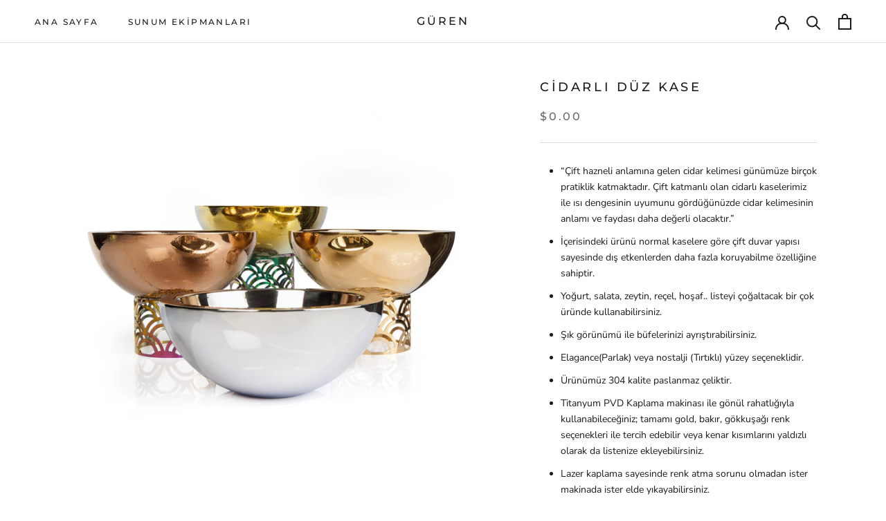

--- FILE ---
content_type: text/html; charset=utf-8
request_url: https://gurenonline.com/products/cidarli-duz-kase
body_size: 24712
content:
<!doctype html>

<html class="no-js" lang="tr">
  <head>
    <meta charset="utf-8"> 
    <meta http-equiv="X-UA-Compatible" content="IE=edge,chrome=1">
    <meta name="viewport" content="width=device-width, initial-scale=1.0, height=device-height, minimum-scale=1.0, maximum-scale=1.0">
    <meta name="theme-color" content="">

    <title>
      Cidarlı Düz Kase &ndash; GÜREN
    </title><meta name="description" content="“Çift hazneli anlamına gelen cidar kelimesi günümüze birçok pratiklik katmaktadır. Çift katmanlı olan cidarlı kaselerimiz ile ısı dengesinin uyumunu gördüğünüzde cidar kelimesinin anlamı ve faydası daha değerli olacaktır.” İçerisindeki ürünü normal kaselere göre çift duvar yapısı sayesinde dış etkenlerden daha fazla ko"><link rel="canonical" href="https://gurenonline.com/products/cidarli-duz-kase"><meta property="og:type" content="product">
  <meta property="og:title" content="Cidarlı Düz Kase"><meta property="og:image" content="http://gurenonline.com/cdn/shop/products/guren_image_164.jpg?v=1672586056">
    <meta property="og:image:secure_url" content="https://gurenonline.com/cdn/shop/products/guren_image_164.jpg?v=1672586056">
    <meta property="og:image:width" content="1862">
    <meta property="og:image:height" content="1862"><meta property="product:price:amount" content="0.00">
  <meta property="product:price:currency" content="USD"><meta property="og:description" content="“Çift hazneli anlamına gelen cidar kelimesi günümüze birçok pratiklik katmaktadır. Çift katmanlı olan cidarlı kaselerimiz ile ısı dengesinin uyumunu gördüğünüzde cidar kelimesinin anlamı ve faydası daha değerli olacaktır.” İçerisindeki ürünü normal kaselere göre çift duvar yapısı sayesinde dış etkenlerden daha fazla ko"><meta property="og:url" content="https://gurenonline.com/products/cidarli-duz-kase">
<meta property="og:site_name" content="GÜREN"><meta name="twitter:card" content="summary"><meta name="twitter:title" content="Cidarlı Düz Kase">
  <meta name="twitter:description" content="“Çift hazneli anlamına gelen cidar kelimesi günümüze birçok pratiklik katmaktadır. Çift katmanlı olan cidarlı kaselerimiz ile ısı dengesinin uyumunu gördüğünüzde cidar kelimesinin anlamı ve faydası daha değerli olacaktır.” İçerisindeki ürünü normal kaselere göre çift duvar yapısı sayesinde dış etkenlerden daha fazla koruyabilme özelliğine sahiptir. Yoğurt, salata, zeytin, reçel, hoşaf.. listeyi çoğaltacak bir çok üründe kullanabilirsiniz. Şık görünümü ile büfelerinizi ayrıştırabilirsiniz. Elagance(Parlak) veya nostalji (Tırtıklı) yüzey seçeneklidir. Ürünümüz 304 kalite paslanmaz çeliktir. Titanyum PVD Kaplama makinası ile gönül rahatlığıyla kullanabileceğiniz; tamamı gold, bakır, gökkuşağı renk seçenekleri ile tercih edebilir veya kenar kısımlarını yaldızlı olarak da listenize ekleyebilirsiniz. Lazer kaplama sayesinde renk atma sorunu olmadan ister makinada ister elde yıkayabilirsiniz. Farklı boy ve renk seçenekleriyle farklı kombinler yapabilir, birçok alanda değerlendirebilirsiniz. Ürünümüzün kargoya veriliş süresi 7 gündür.   Jelli Kase Seçeneği : Çift Cidarlı kaselerimizi sizler için inovatif bir ürün haline getirdik.">
  <meta name="twitter:image" content="https://gurenonline.com/cdn/shop/products/guren_image_164_600x600_crop_center.jpg?v=1672586056">
    <style>
  @font-face {
  font-family: Montserrat;
  font-weight: 500;
  font-style: normal;
  font-display: fallback;
  src: url("//gurenonline.com/cdn/fonts/montserrat/montserrat_n5.07ef3781d9c78c8b93c98419da7ad4fbeebb6635.woff2") format("woff2"),
       url("//gurenonline.com/cdn/fonts/montserrat/montserrat_n5.adf9b4bd8b0e4f55a0b203cdd84512667e0d5e4d.woff") format("woff");
}

  @font-face {
  font-family: "Nunito Sans";
  font-weight: 400;
  font-style: normal;
  font-display: fallback;
  src: url("//gurenonline.com/cdn/fonts/nunito_sans/nunitosans_n4.0276fe080df0ca4e6a22d9cb55aed3ed5ba6b1da.woff2") format("woff2"),
       url("//gurenonline.com/cdn/fonts/nunito_sans/nunitosans_n4.b4964bee2f5e7fd9c3826447e73afe2baad607b7.woff") format("woff");
}


  @font-face {
  font-family: "Nunito Sans";
  font-weight: 700;
  font-style: normal;
  font-display: fallback;
  src: url("//gurenonline.com/cdn/fonts/nunito_sans/nunitosans_n7.25d963ed46da26098ebeab731e90d8802d989fa5.woff2") format("woff2"),
       url("//gurenonline.com/cdn/fonts/nunito_sans/nunitosans_n7.d32e3219b3d2ec82285d3027bd673efc61a996c8.woff") format("woff");
}

  @font-face {
  font-family: "Nunito Sans";
  font-weight: 400;
  font-style: italic;
  font-display: fallback;
  src: url("//gurenonline.com/cdn/fonts/nunito_sans/nunitosans_i4.6e408730afac1484cf297c30b0e67c86d17fc586.woff2") format("woff2"),
       url("//gurenonline.com/cdn/fonts/nunito_sans/nunitosans_i4.c9b6dcbfa43622b39a5990002775a8381942ae38.woff") format("woff");
}

  @font-face {
  font-family: "Nunito Sans";
  font-weight: 700;
  font-style: italic;
  font-display: fallback;
  src: url("//gurenonline.com/cdn/fonts/nunito_sans/nunitosans_i7.8c1124729eec046a321e2424b2acf328c2c12139.woff2") format("woff2"),
       url("//gurenonline.com/cdn/fonts/nunito_sans/nunitosans_i7.af4cda04357273e0996d21184432bcb14651a64d.woff") format("woff");
}


  :root {
    --heading-font-family : Montserrat, sans-serif;
    --heading-font-weight : 500;
    --heading-font-style  : normal;

    --text-font-family : "Nunito Sans", sans-serif;
    --text-font-weight : 400;
    --text-font-style  : normal;

    --base-text-font-size   : 14px;
    --default-text-font-size: 14px;--background          : #ffffff;
    --background-rgb      : 255, 255, 255;
    --light-background    : #ffffff;
    --light-background-rgb: 255, 255, 255;
    --heading-color       : #1c1b1b;
    --text-color          : #1c1b1b;
    --text-color-rgb      : 28, 27, 27;
    --text-color-light    : #6a6a6a;
    --text-color-light-rgb: 106, 106, 106;
    --link-color          : #6a6a6a;
    --link-color-rgb      : 106, 106, 106;
    --border-color        : #dddddd;
    --border-color-rgb    : 221, 221, 221;

    --button-background    : #1c1b1b;
    --button-background-rgb: 28, 27, 27;
    --button-text-color    : #ffffff;

    --header-background       : #ffffff;
    --header-heading-color    : #1c1b1b;
    --header-light-text-color : #6a6a6a;
    --header-border-color     : #dddddd;

    --footer-background    : #ffffff;
    --footer-text-color    : #6a6a6a;
    --footer-heading-color : #1c1b1b;
    --footer-border-color  : #e9e9e9;

    --navigation-background      : #1c1b1b;
    --navigation-background-rgb  : 28, 27, 27;
    --navigation-text-color      : #ffffff;
    --navigation-text-color-light: rgba(255, 255, 255, 0.5);
    --navigation-border-color    : rgba(255, 255, 255, 0.25);

    --newsletter-popup-background     : #1c1b1b;
    --newsletter-popup-text-color     : #ffffff;
    --newsletter-popup-text-color-rgb : 255, 255, 255;

    --secondary-elements-background       : #1c1b1b;
    --secondary-elements-background-rgb   : 28, 27, 27;
    --secondary-elements-text-color       : #ffffff;
    --secondary-elements-text-color-light : rgba(255, 255, 255, 0.5);
    --secondary-elements-border-color     : rgba(255, 255, 255, 0.25);

    --product-sale-price-color    : #f94c43;
    --product-sale-price-color-rgb: 249, 76, 67;
    --product-star-rating: #f6a429;

    /* Shopify related variables */
    --payment-terms-background-color: #ffffff;

    /* Products */

    --horizontal-spacing-four-products-per-row: 40px;
        --horizontal-spacing-two-products-per-row : 40px;

    --vertical-spacing-four-products-per-row: 60px;
        --vertical-spacing-two-products-per-row : 75px;

    /* Animation */
    --drawer-transition-timing: cubic-bezier(0.645, 0.045, 0.355, 1);
    --header-base-height: 80px; /* We set a default for browsers that do not support CSS variables */

    /* Cursors */
    --cursor-zoom-in-svg    : url(//gurenonline.com/cdn/shop/t/9/assets/cursor-zoom-in.svg?v=170532930330058140181670879663);
    --cursor-zoom-in-2x-svg : url(//gurenonline.com/cdn/shop/t/9/assets/cursor-zoom-in-2x.svg?v=56685658183649387561670879663);
  }
</style>

<script>
  // IE11 does not have support for CSS variables, so we have to polyfill them
  if (!(((window || {}).CSS || {}).supports && window.CSS.supports('(--a: 0)'))) {
    const script = document.createElement('script');
    script.type = 'text/javascript';
    script.src = 'https://cdn.jsdelivr.net/npm/css-vars-ponyfill@2';
    script.onload = function() {
      cssVars({});
    };

    document.getElementsByTagName('head')[0].appendChild(script);
  }
</script>

    <script>window.performance && window.performance.mark && window.performance.mark('shopify.content_for_header.start');</script><meta id="shopify-digital-wallet" name="shopify-digital-wallet" content="/3271360576/digital_wallets/dialog">
<link rel="alternate" type="application/json+oembed" href="https://gurenonline.com/products/cidarli-duz-kase.oembed">
<script async="async" src="/checkouts/internal/preloads.js?locale=tr-US"></script>
<script id="shopify-features" type="application/json">{"accessToken":"5a81efaedbda24ab20f00c73f017526f","betas":["rich-media-storefront-analytics"],"domain":"gurenonline.com","predictiveSearch":true,"shopId":3271360576,"locale":"tr"}</script>
<script>var Shopify = Shopify || {};
Shopify.shop = "gurenonline.myshopify.com";
Shopify.locale = "tr";
Shopify.currency = {"active":"USD","rate":"1.0"};
Shopify.country = "US";
Shopify.theme = {"name":"2023 Arayüz","id":124355739690,"schema_name":"Prestige","schema_version":"6.0.0","theme_store_id":855,"role":"main"};
Shopify.theme.handle = "null";
Shopify.theme.style = {"id":null,"handle":null};
Shopify.cdnHost = "gurenonline.com/cdn";
Shopify.routes = Shopify.routes || {};
Shopify.routes.root = "/";</script>
<script type="module">!function(o){(o.Shopify=o.Shopify||{}).modules=!0}(window);</script>
<script>!function(o){function n(){var o=[];function n(){o.push(Array.prototype.slice.apply(arguments))}return n.q=o,n}var t=o.Shopify=o.Shopify||{};t.loadFeatures=n(),t.autoloadFeatures=n()}(window);</script>
<script id="shop-js-analytics" type="application/json">{"pageType":"product"}</script>
<script defer="defer" async type="module" src="//gurenonline.com/cdn/shopifycloud/shop-js/modules/v2/client.init-shop-cart-sync_BC8vnVON.tr.esm.js"></script>
<script defer="defer" async type="module" src="//gurenonline.com/cdn/shopifycloud/shop-js/modules/v2/chunk.common_D0BZeXbN.esm.js"></script>
<script defer="defer" async type="module" src="//gurenonline.com/cdn/shopifycloud/shop-js/modules/v2/chunk.modal_DrtnNCDF.esm.js"></script>
<script type="module">
  await import("//gurenonline.com/cdn/shopifycloud/shop-js/modules/v2/client.init-shop-cart-sync_BC8vnVON.tr.esm.js");
await import("//gurenonline.com/cdn/shopifycloud/shop-js/modules/v2/chunk.common_D0BZeXbN.esm.js");
await import("//gurenonline.com/cdn/shopifycloud/shop-js/modules/v2/chunk.modal_DrtnNCDF.esm.js");

  window.Shopify.SignInWithShop?.initShopCartSync?.({"fedCMEnabled":true,"windoidEnabled":true});

</script>
<script id="__st">var __st={"a":3271360576,"offset":10800,"reqid":"d4e83fec-9213-4d18-9f12-be96f86b8ddc-1769147443","pageurl":"gurenonline.com\/products\/cidarli-duz-kase","u":"bc151a035b24","p":"product","rtyp":"product","rid":3706684244032};</script>
<script>window.ShopifyPaypalV4VisibilityTracking = true;</script>
<script id="captcha-bootstrap">!function(){'use strict';const t='contact',e='account',n='new_comment',o=[[t,t],['blogs',n],['comments',n],[t,'customer']],c=[[e,'customer_login'],[e,'guest_login'],[e,'recover_customer_password'],[e,'create_customer']],r=t=>t.map((([t,e])=>`form[action*='/${t}']:not([data-nocaptcha='true']) input[name='form_type'][value='${e}']`)).join(','),a=t=>()=>t?[...document.querySelectorAll(t)].map((t=>t.form)):[];function s(){const t=[...o],e=r(t);return a(e)}const i='password',u='form_key',d=['recaptcha-v3-token','g-recaptcha-response','h-captcha-response',i],f=()=>{try{return window.sessionStorage}catch{return}},m='__shopify_v',_=t=>t.elements[u];function p(t,e,n=!1){try{const o=window.sessionStorage,c=JSON.parse(o.getItem(e)),{data:r}=function(t){const{data:e,action:n}=t;return t[m]||n?{data:e,action:n}:{data:t,action:n}}(c);for(const[e,n]of Object.entries(r))t.elements[e]&&(t.elements[e].value=n);n&&o.removeItem(e)}catch(o){console.error('form repopulation failed',{error:o})}}const l='form_type',E='cptcha';function T(t){t.dataset[E]=!0}const w=window,h=w.document,L='Shopify',v='ce_forms',y='captcha';let A=!1;((t,e)=>{const n=(g='f06e6c50-85a8-45c8-87d0-21a2b65856fe',I='https://cdn.shopify.com/shopifycloud/storefront-forms-hcaptcha/ce_storefront_forms_captcha_hcaptcha.v1.5.2.iife.js',D={infoText:'hCaptcha ile korunuyor',privacyText:'Gizlilik',termsText:'Koşullar'},(t,e,n)=>{const o=w[L][v],c=o.bindForm;if(c)return c(t,g,e,D).then(n);var r;o.q.push([[t,g,e,D],n]),r=I,A||(h.body.append(Object.assign(h.createElement('script'),{id:'captcha-provider',async:!0,src:r})),A=!0)});var g,I,D;w[L]=w[L]||{},w[L][v]=w[L][v]||{},w[L][v].q=[],w[L][y]=w[L][y]||{},w[L][y].protect=function(t,e){n(t,void 0,e),T(t)},Object.freeze(w[L][y]),function(t,e,n,w,h,L){const[v,y,A,g]=function(t,e,n){const i=e?o:[],u=t?c:[],d=[...i,...u],f=r(d),m=r(i),_=r(d.filter((([t,e])=>n.includes(e))));return[a(f),a(m),a(_),s()]}(w,h,L),I=t=>{const e=t.target;return e instanceof HTMLFormElement?e:e&&e.form},D=t=>v().includes(t);t.addEventListener('submit',(t=>{const e=I(t);if(!e)return;const n=D(e)&&!e.dataset.hcaptchaBound&&!e.dataset.recaptchaBound,o=_(e),c=g().includes(e)&&(!o||!o.value);(n||c)&&t.preventDefault(),c&&!n&&(function(t){try{if(!f())return;!function(t){const e=f();if(!e)return;const n=_(t);if(!n)return;const o=n.value;o&&e.removeItem(o)}(t);const e=Array.from(Array(32),(()=>Math.random().toString(36)[2])).join('');!function(t,e){_(t)||t.append(Object.assign(document.createElement('input'),{type:'hidden',name:u})),t.elements[u].value=e}(t,e),function(t,e){const n=f();if(!n)return;const o=[...t.querySelectorAll(`input[type='${i}']`)].map((({name:t})=>t)),c=[...d,...o],r={};for(const[a,s]of new FormData(t).entries())c.includes(a)||(r[a]=s);n.setItem(e,JSON.stringify({[m]:1,action:t.action,data:r}))}(t,e)}catch(e){console.error('failed to persist form',e)}}(e),e.submit())}));const S=(t,e)=>{t&&!t.dataset[E]&&(n(t,e.some((e=>e===t))),T(t))};for(const o of['focusin','change'])t.addEventListener(o,(t=>{const e=I(t);D(e)&&S(e,y())}));const B=e.get('form_key'),M=e.get(l),P=B&&M;t.addEventListener('DOMContentLoaded',(()=>{const t=y();if(P)for(const e of t)e.elements[l].value===M&&p(e,B);[...new Set([...A(),...v().filter((t=>'true'===t.dataset.shopifyCaptcha))])].forEach((e=>S(e,t)))}))}(h,new URLSearchParams(w.location.search),n,t,e,['guest_login'])})(!0,!0)}();</script>
<script integrity="sha256-4kQ18oKyAcykRKYeNunJcIwy7WH5gtpwJnB7kiuLZ1E=" data-source-attribution="shopify.loadfeatures" defer="defer" src="//gurenonline.com/cdn/shopifycloud/storefront/assets/storefront/load_feature-a0a9edcb.js" crossorigin="anonymous"></script>
<script data-source-attribution="shopify.dynamic_checkout.dynamic.init">var Shopify=Shopify||{};Shopify.PaymentButton=Shopify.PaymentButton||{isStorefrontPortableWallets:!0,init:function(){window.Shopify.PaymentButton.init=function(){};var t=document.createElement("script");t.src="https://gurenonline.com/cdn/shopifycloud/portable-wallets/latest/portable-wallets.tr.js",t.type="module",document.head.appendChild(t)}};
</script>
<script data-source-attribution="shopify.dynamic_checkout.buyer_consent">
  function portableWalletsHideBuyerConsent(e){var t=document.getElementById("shopify-buyer-consent"),n=document.getElementById("shopify-subscription-policy-button");t&&n&&(t.classList.add("hidden"),t.setAttribute("aria-hidden","true"),n.removeEventListener("click",e))}function portableWalletsShowBuyerConsent(e){var t=document.getElementById("shopify-buyer-consent"),n=document.getElementById("shopify-subscription-policy-button");t&&n&&(t.classList.remove("hidden"),t.removeAttribute("aria-hidden"),n.addEventListener("click",e))}window.Shopify?.PaymentButton&&(window.Shopify.PaymentButton.hideBuyerConsent=portableWalletsHideBuyerConsent,window.Shopify.PaymentButton.showBuyerConsent=portableWalletsShowBuyerConsent);
</script>
<script data-source-attribution="shopify.dynamic_checkout.cart.bootstrap">document.addEventListener("DOMContentLoaded",(function(){function t(){return document.querySelector("shopify-accelerated-checkout-cart, shopify-accelerated-checkout")}if(t())Shopify.PaymentButton.init();else{new MutationObserver((function(e,n){t()&&(Shopify.PaymentButton.init(),n.disconnect())})).observe(document.body,{childList:!0,subtree:!0})}}));
</script>

<script>window.performance && window.performance.mark && window.performance.mark('shopify.content_for_header.end');</script>

    <link rel="stylesheet" href="//gurenonline.com/cdn/shop/t/9/assets/theme.css?v=156447028736477231991670879646">

    <script>// This allows to expose several variables to the global scope, to be used in scripts
      window.theme = {
        pageType: "product",
        moneyFormat: "${{amount}}",
        moneyWithCurrencyFormat: "${{amount}} USD",
        currencyCodeEnabled: false,
        productImageSize: "natural",
        searchMode: "product,article",
        showPageTransition: false,
        showElementStaggering: true,
        showImageZooming: true
      };

      window.routes = {
        rootUrl: "\/",
        rootUrlWithoutSlash: '',
        cartUrl: "\/cart",
        cartAddUrl: "\/cart\/add",
        cartChangeUrl: "\/cart\/change",
        searchUrl: "\/search",
        productRecommendationsUrl: "\/recommendations\/products"
      };

      window.languages = {
        cartAddNote: "Siparişe Not Ekle",
        cartEditNote: "Sipariş Notunu Düzenle",
        productImageLoadingError: "Görsel Yükleme Hatası. Üzgünüz.",
        productFormAddToCart: "Sepete Ekle",
        productFormUnavailable: "",
        productFormSoldOut: "",
        shippingEstimatorOneResult: "",
        shippingEstimatorMoreResults: "",
        shippingEstimatorNoResults: ""
      };

      window.lazySizesConfig = {
        loadHidden: false,
        hFac: 0.5,
        expFactor: 2,
        ricTimeout: 150,
        lazyClass: 'Image--lazyLoad',
        loadingClass: 'Image--lazyLoading',
        loadedClass: 'Image--lazyLoaded'
      };

      document.documentElement.className = document.documentElement.className.replace('no-js', 'js');
      document.documentElement.style.setProperty('--window-height', window.innerHeight + 'px');

      // We do a quick detection of some features (we could use Modernizr but for so little...)
      (function() {
        document.documentElement.className += ((window.CSS && window.CSS.supports('(position: sticky) or (position: -webkit-sticky)')) ? ' supports-sticky' : ' no-supports-sticky');
        document.documentElement.className += (window.matchMedia('(-moz-touch-enabled: 1), (hover: none)')).matches ? ' no-supports-hover' : ' supports-hover';
      }());

      
    </script>

    <script src="//gurenonline.com/cdn/shop/t/9/assets/lazysizes.min.js?v=174358363404432586981670879646" async></script><script src="//gurenonline.com/cdn/shop/t/9/assets/libs.min.js?v=26178543184394469741670879646" defer></script>
    <script src="//gurenonline.com/cdn/shop/t/9/assets/theme.js?v=24122939957690793171670879646" defer></script>
    <script src="//gurenonline.com/cdn/shop/t/9/assets/custom.js?v=183944157590872491501670879646" defer></script>

    <script>
      (function () {
        window.onpageshow = function() {
          if (window.theme.showPageTransition) {
            var pageTransition = document.querySelector('.PageTransition');

            if (pageTransition) {
              pageTransition.style.visibility = 'visible';
              pageTransition.style.opacity = '0';
            }
          }

          // When the page is loaded from the cache, we have to reload the cart content
          document.documentElement.dispatchEvent(new CustomEvent('cart:refresh', {
            bubbles: true
          }));
        };
      })();
    </script>

    
  <script type="application/ld+json">
  {
    "@context": "http://schema.org",
    "@type": "Product",
    "offers": [{
          "@type": "Offer",
          "name": "Elegance \/ Elegance \/ 18",
          "availability":"https://schema.org/InStock",
          "price": 0.0,
          "priceCurrency": "USD",
          "priceValidUntil": "2026-02-02","sku": "KSC-DZ-18","url": "/products/cidarli-duz-kase?variant=28642668838976"
        },
{
          "@type": "Offer",
          "name": "Elegance \/ Elegance \/ 20",
          "availability":"https://schema.org/InStock",
          "price": 0.0,
          "priceCurrency": "USD",
          "priceValidUntil": "2026-02-02","sku": "KSC-DZ-20","url": "/products/cidarli-duz-kase?variant=28642668871744"
        },
{
          "@type": "Offer",
          "name": "Elegance \/ Elegance \/ 23",
          "availability":"https://schema.org/InStock",
          "price": 0.0,
          "priceCurrency": "USD",
          "priceValidUntil": "2026-02-02","sku": "KSC-DZ-23","url": "/products/cidarli-duz-kase?variant=28642668904512"
        },
{
          "@type": "Offer",
          "name": "Elegance \/ Elegance \/ 26",
          "availability":"https://schema.org/InStock",
          "price": 0.0,
          "priceCurrency": "USD",
          "priceValidUntil": "2026-02-02","sku": "KSC-DZ-26","url": "/products/cidarli-duz-kase?variant=28642668937280"
        },
{
          "@type": "Offer",
          "name": "Elegance \/ Elegance \/ 30",
          "availability":"https://schema.org/InStock",
          "price": 0.0,
          "priceCurrency": "USD",
          "priceValidUntil": "2026-02-02","sku": "KSC-DZ-30","url": "/products/cidarli-duz-kase?variant=28642668970048"
        },
{
          "@type": "Offer",
          "name": "Elegance \/ Bakır \/ 18",
          "availability":"https://schema.org/InStock",
          "price": 0.0,
          "priceCurrency": "USD",
          "priceValidUntil": "2026-02-02","sku": "KSC-DZ-18B","url": "/products/cidarli-duz-kase?variant=28642669002816"
        },
{
          "@type": "Offer",
          "name": "Elegance \/ Bakır \/ 20",
          "availability":"https://schema.org/InStock",
          "price": 0.0,
          "priceCurrency": "USD",
          "priceValidUntil": "2026-02-02","sku": "KSC-DZ-20B","url": "/products/cidarli-duz-kase?variant=28642669035584"
        },
{
          "@type": "Offer",
          "name": "Elegance \/ Bakır \/ 23",
          "availability":"https://schema.org/InStock",
          "price": 0.0,
          "priceCurrency": "USD",
          "priceValidUntil": "2026-02-02","sku": "KSC-DZ-23B","url": "/products/cidarli-duz-kase?variant=28642669101120"
        },
{
          "@type": "Offer",
          "name": "Elegance \/ Bakır \/ 26",
          "availability":"https://schema.org/InStock",
          "price": 0.0,
          "priceCurrency": "USD",
          "priceValidUntil": "2026-02-02","sku": "KSC-DZ-26B","url": "/products/cidarli-duz-kase?variant=28642669166656"
        },
{
          "@type": "Offer",
          "name": "Elegance \/ Bakır \/ 30",
          "availability":"https://schema.org/InStock",
          "price": 0.0,
          "priceCurrency": "USD",
          "priceValidUntil": "2026-02-02","sku": "KSC-DZ-30B","url": "/products/cidarli-duz-kase?variant=28642669199424"
        },
{
          "@type": "Offer",
          "name": "Elegance \/ Gold \/ 18",
          "availability":"https://schema.org/InStock",
          "price": 0.0,
          "priceCurrency": "USD",
          "priceValidUntil": "2026-02-02","sku": "KSC-DZ-18C","url": "/products/cidarli-duz-kase?variant=28642669232192"
        },
{
          "@type": "Offer",
          "name": "Elegance \/ Gold \/ 20",
          "availability":"https://schema.org/InStock",
          "price": 0.0,
          "priceCurrency": "USD",
          "priceValidUntil": "2026-02-02","sku": "KSC-DZ-20C","url": "/products/cidarli-duz-kase?variant=28642669264960"
        },
{
          "@type": "Offer",
          "name": "Elegance \/ Gold \/ 23",
          "availability":"https://schema.org/InStock",
          "price": 0.0,
          "priceCurrency": "USD",
          "priceValidUntil": "2026-02-02","sku": "KSC-DZ-23C","url": "/products/cidarli-duz-kase?variant=28642669297728"
        },
{
          "@type": "Offer",
          "name": "Elegance \/ Gold \/ 26",
          "availability":"https://schema.org/InStock",
          "price": 0.0,
          "priceCurrency": "USD",
          "priceValidUntil": "2026-02-02","sku": "KSC-DZ-26C","url": "/products/cidarli-duz-kase?variant=28642669330496"
        },
{
          "@type": "Offer",
          "name": "Elegance \/ Gold \/ 30",
          "availability":"https://schema.org/InStock",
          "price": 0.0,
          "priceCurrency": "USD",
          "priceValidUntil": "2026-02-02","sku": "KSC-DZ-30C","url": "/products/cidarli-duz-kase?variant=28642669363264"
        },
{
          "@type": "Offer",
          "name": "Elegance \/ Gökkuşağı \/ 18",
          "availability":"https://schema.org/InStock",
          "price": 0.0,
          "priceCurrency": "USD",
          "priceValidUntil": "2026-02-02","sku": "KSC-DZ-18RNB","url": "/products/cidarli-duz-kase?variant=28642669396032"
        },
{
          "@type": "Offer",
          "name": "Elegance \/ Gökkuşağı \/ 20",
          "availability":"https://schema.org/InStock",
          "price": 0.0,
          "priceCurrency": "USD",
          "priceValidUntil": "2026-02-02","sku": "KSC-DZ-20RNB","url": "/products/cidarli-duz-kase?variant=28642669428800"
        },
{
          "@type": "Offer",
          "name": "Elegance \/ Gökkuşağı \/ 23",
          "availability":"https://schema.org/InStock",
          "price": 0.0,
          "priceCurrency": "USD",
          "priceValidUntil": "2026-02-02","sku": "KSC-DZ-23RNB","url": "/products/cidarli-duz-kase?variant=28642669461568"
        },
{
          "@type": "Offer",
          "name": "Elegance \/ Gökkuşağı \/ 26",
          "availability":"https://schema.org/InStock",
          "price": 0.0,
          "priceCurrency": "USD",
          "priceValidUntil": "2026-02-02","sku": "KSC-DZ-26RNB","url": "/products/cidarli-duz-kase?variant=28642669494336"
        },
{
          "@type": "Offer",
          "name": "Elegance \/ Gökkuşağı \/ 30",
          "availability":"https://schema.org/InStock",
          "price": 0.0,
          "priceCurrency": "USD",
          "priceValidUntil": "2026-02-02","sku": "KSC-DZ-30RNB","url": "/products/cidarli-duz-kase?variant=28642669527104"
        },
{
          "@type": "Offer",
          "name": "Nostalji \/ Elegance \/ 18",
          "availability":"https://schema.org/InStock",
          "price": 0.0,
          "priceCurrency": "USD",
          "priceValidUntil": "2026-02-02","sku": "KSC-DZ-18N","url": "/products/cidarli-duz-kase?variant=28642669559872"
        },
{
          "@type": "Offer",
          "name": "Nostalji \/ Elegance \/ 20",
          "availability":"https://schema.org/InStock",
          "price": 0.0,
          "priceCurrency": "USD",
          "priceValidUntil": "2026-02-02","sku": "KSC-DZ-20N","url": "/products/cidarli-duz-kase?variant=28642669592640"
        },
{
          "@type": "Offer",
          "name": "Nostalji \/ Elegance \/ 23",
          "availability":"https://schema.org/InStock",
          "price": 0.0,
          "priceCurrency": "USD",
          "priceValidUntil": "2026-02-02","sku": "KSC-DZ-23N","url": "/products/cidarli-duz-kase?variant=28642669625408"
        },
{
          "@type": "Offer",
          "name": "Nostalji \/ Elegance \/ 26",
          "availability":"https://schema.org/InStock",
          "price": 0.0,
          "priceCurrency": "USD",
          "priceValidUntil": "2026-02-02","sku": "KSC-DZ-26N","url": "/products/cidarli-duz-kase?variant=28642669658176"
        },
{
          "@type": "Offer",
          "name": "Nostalji \/ Elegance \/ 30",
          "availability":"https://schema.org/InStock",
          "price": 0.0,
          "priceCurrency": "USD",
          "priceValidUntil": "2026-02-02","sku": "KSC-DZ-30N","url": "/products/cidarli-duz-kase?variant=28642669690944"
        },
{
          "@type": "Offer",
          "name": "Nostalji \/ Bakır \/ 18",
          "availability":"https://schema.org/InStock",
          "price": 0.0,
          "priceCurrency": "USD",
          "priceValidUntil": "2026-02-02","sku": "KSC-DZ-18NB","url": "/products/cidarli-duz-kase?variant=28642669723712"
        },
{
          "@type": "Offer",
          "name": "Nostalji \/ Bakır \/ 20",
          "availability":"https://schema.org/InStock",
          "price": 0.0,
          "priceCurrency": "USD",
          "priceValidUntil": "2026-02-02","sku": "KSC-DZ-20NB","url": "/products/cidarli-duz-kase?variant=28642669756480"
        },
{
          "@type": "Offer",
          "name": "Nostalji \/ Bakır \/ 23",
          "availability":"https://schema.org/InStock",
          "price": 0.0,
          "priceCurrency": "USD",
          "priceValidUntil": "2026-02-02","sku": "KSC-DZ-23NB","url": "/products/cidarli-duz-kase?variant=28642669789248"
        },
{
          "@type": "Offer",
          "name": "Nostalji \/ Bakır \/ 26",
          "availability":"https://schema.org/InStock",
          "price": 0.0,
          "priceCurrency": "USD",
          "priceValidUntil": "2026-02-02","sku": "KSC-DZ-26NB","url": "/products/cidarli-duz-kase?variant=28642669822016"
        },
{
          "@type": "Offer",
          "name": "Nostalji \/ Bakır \/ 30",
          "availability":"https://schema.org/InStock",
          "price": 0.0,
          "priceCurrency": "USD",
          "priceValidUntil": "2026-02-02","sku": "KSC-DZ-30NB","url": "/products/cidarli-duz-kase?variant=28642669854784"
        },
{
          "@type": "Offer",
          "name": "Nostalji \/ Gold \/ 18",
          "availability":"https://schema.org/InStock",
          "price": 0.0,
          "priceCurrency": "USD",
          "priceValidUntil": "2026-02-02","sku": "KSC-DZ-18NC","url": "/products/cidarli-duz-kase?variant=28642669887552"
        },
{
          "@type": "Offer",
          "name": "Nostalji \/ Gold \/ 20",
          "availability":"https://schema.org/InStock",
          "price": 0.0,
          "priceCurrency": "USD",
          "priceValidUntil": "2026-02-02","sku": "KSC-DZ-20NC","url": "/products/cidarli-duz-kase?variant=28642669920320"
        },
{
          "@type": "Offer",
          "name": "Nostalji \/ Gold \/ 23",
          "availability":"https://schema.org/InStock",
          "price": 0.0,
          "priceCurrency": "USD",
          "priceValidUntil": "2026-02-02","sku": "KSC-DZ-23NC","url": "/products/cidarli-duz-kase?variant=28642669953088"
        },
{
          "@type": "Offer",
          "name": "Nostalji \/ Gold \/ 26",
          "availability":"https://schema.org/InStock",
          "price": 0.0,
          "priceCurrency": "USD",
          "priceValidUntil": "2026-02-02","sku": "KSC-DZ-26NC","url": "/products/cidarli-duz-kase?variant=28642669985856"
        },
{
          "@type": "Offer",
          "name": "Nostalji \/ Gold \/ 30",
          "availability":"https://schema.org/InStock",
          "price": 0.0,
          "priceCurrency": "USD",
          "priceValidUntil": "2026-02-02","sku": "KSC-DZ-30NC","url": "/products/cidarli-duz-kase?variant=28642670018624"
        },
{
          "@type": "Offer",
          "name": "Nostalji \/ Gökkuşağı \/ 18",
          "availability":"https://schema.org/InStock",
          "price": 0.0,
          "priceCurrency": "USD",
          "priceValidUntil": "2026-02-02","sku": "KSC-DZ-18NRNB","url": "/products/cidarli-duz-kase?variant=28642670051392"
        },
{
          "@type": "Offer",
          "name": "Nostalji \/ Gökkuşağı \/ 20",
          "availability":"https://schema.org/InStock",
          "price": 0.0,
          "priceCurrency": "USD",
          "priceValidUntil": "2026-02-02","sku": "KSC-DZ-20NRNB","url": "/products/cidarli-duz-kase?variant=28642670116928"
        },
{
          "@type": "Offer",
          "name": "Nostalji \/ Gökkuşağı \/ 23",
          "availability":"https://schema.org/InStock",
          "price": 0.0,
          "priceCurrency": "USD",
          "priceValidUntil": "2026-02-02","sku": "KSC-DZ-23NRNB","url": "/products/cidarli-duz-kase?variant=28642670149696"
        },
{
          "@type": "Offer",
          "name": "Nostalji \/ Gökkuşağı \/ 26",
          "availability":"https://schema.org/InStock",
          "price": 0.0,
          "priceCurrency": "USD",
          "priceValidUntil": "2026-02-02","sku": "KSC-DZ-26NRNB","url": "/products/cidarli-duz-kase?variant=28642670182464"
        },
{
          "@type": "Offer",
          "name": "Nostalji \/ Gökkuşağı \/ 30",
          "availability":"https://schema.org/InStock",
          "price": 0.0,
          "priceCurrency": "USD",
          "priceValidUntil": "2026-02-02","sku": "KSC-DZ-30NRNB","url": "/products/cidarli-duz-kase?variant=28642670215232"
        }
],
    "brand": {
      "name": "GÜREN"
    },
    "name": "Cidarlı Düz Kase",
    "description": "\n“Çift hazneli anlamına gelen cidar kelimesi günümüze birçok pratiklik katmaktadır. Çift katmanlı olan cidarlı kaselerimiz ile ısı dengesinin uyumunu gördüğünüzde cidar kelimesinin anlamı ve faydası daha değerli olacaktır.”\nİçerisindeki ürünü normal kaselere göre çift duvar yapısı sayesinde dış etkenlerden daha fazla koruyabilme özelliğine sahiptir.\nYoğurt, salata, zeytin, reçel, hoşaf.. listeyi çoğaltacak bir çok üründe kullanabilirsiniz.\nŞık görünümü ile büfelerinizi ayrıştırabilirsiniz.\nElagance(Parlak) veya nostalji (Tırtıklı) yüzey seçeneklidir.\nÜrünümüz 304 kalite paslanmaz çeliktir.\nTitanyum PVD Kaplama makinası ile gönül rahatlığıyla kullanabileceğiniz; tamamı gold, bakır, gökkuşağı renk seçenekleri ile tercih edebilir veya kenar kısımlarını yaldızlı olarak da listenize ekleyebilirsiniz.\nLazer kaplama sayesinde renk atma sorunu olmadan ister makinada ister elde yıkayabilirsiniz.\nFarklı boy ve renk seçenekleriyle farklı kombinler yapabilir, birçok alanda değerlendirebilirsiniz.\nÜrünümüzün kargoya veriliş süresi 7 gündür.\n\n \nJelli Kase Seçeneği :\n\nÇift Cidarlı kaselerimizi sizler için inovatif bir ürün haline getirdik. Jelli olarak aldığınız cidarlı kaselerimiz içerisinde bulunan medikal jel sayesinde, uzun süre soğuk kalmasını istediğiniz yiyecek veya içeceklerinizi ortalama 3-4 saate kadar soğuk tutma özelliğine sahip tek üründür.\nYaz aylarında vazgeçilmeziniz olacak bu ürün sayesinde soğuk sunumlarınız artık uzun süre daha taze ve serinletici.\n\n",
    "category": "",
    "url": "/products/cidarli-duz-kase",
    "sku": "KSC-DZ-18",
    "image": {
      "@type": "ImageObject",
      "url": "https://gurenonline.com/cdn/shop/products/guren_image_164_1024x.jpg?v=1672586056",
      "image": "https://gurenonline.com/cdn/shop/products/guren_image_164_1024x.jpg?v=1672586056",
      "name": "Cidarlı Düz Kase",
      "width": "1024",
      "height": "1024"
    }
  }
  </script>



  <script type="application/ld+json">
  {
    "@context": "http://schema.org",
    "@type": "BreadcrumbList",
  "itemListElement": [{
      "@type": "ListItem",
      "position": 1,
      "name": "Anasayfa",
      "item": "https://gurenonline.com"
    },{
          "@type": "ListItem",
          "position": 2,
          "name": "Cidarlı Düz Kase",
          "item": "https://gurenonline.com/products/cidarli-duz-kase"
        }]
  }
  </script>

    <!-- start: Google Tag Manager -->
    <script>(function(w,d,s,l,i){w[l]=w[l]||[];w[l].push({'gtm.start':
    new Date().getTime(),event:'gtm.js'});var f=d.getElementsByTagName(s)[0],
    j=d.createElement(s),dl=l!='dataLayer'?'&l='+l:'';j.async=true;j.src=
    'https://www.googletagmanager.com/gtm.js?id='+i+dl;f.parentNode.insertBefore(j,f);
    })(window,document,'script','dataLayer','GTM-TP6PDHWP');</script>
    <!-- end: Google Tag Manager -->
  <link href="https://monorail-edge.shopifysvc.com" rel="dns-prefetch">
<script>(function(){if ("sendBeacon" in navigator && "performance" in window) {try {var session_token_from_headers = performance.getEntriesByType('navigation')[0].serverTiming.find(x => x.name == '_s').description;} catch {var session_token_from_headers = undefined;}var session_cookie_matches = document.cookie.match(/_shopify_s=([^;]*)/);var session_token_from_cookie = session_cookie_matches && session_cookie_matches.length === 2 ? session_cookie_matches[1] : "";var session_token = session_token_from_headers || session_token_from_cookie || "";function handle_abandonment_event(e) {var entries = performance.getEntries().filter(function(entry) {return /monorail-edge.shopifysvc.com/.test(entry.name);});if (!window.abandonment_tracked && entries.length === 0) {window.abandonment_tracked = true;var currentMs = Date.now();var navigation_start = performance.timing.navigationStart;var payload = {shop_id: 3271360576,url: window.location.href,navigation_start,duration: currentMs - navigation_start,session_token,page_type: "product"};window.navigator.sendBeacon("https://monorail-edge.shopifysvc.com/v1/produce", JSON.stringify({schema_id: "online_store_buyer_site_abandonment/1.1",payload: payload,metadata: {event_created_at_ms: currentMs,event_sent_at_ms: currentMs}}));}}window.addEventListener('pagehide', handle_abandonment_event);}}());</script>
<script id="web-pixels-manager-setup">(function e(e,d,r,n,o){if(void 0===o&&(o={}),!Boolean(null===(a=null===(i=window.Shopify)||void 0===i?void 0:i.analytics)||void 0===a?void 0:a.replayQueue)){var i,a;window.Shopify=window.Shopify||{};var t=window.Shopify;t.analytics=t.analytics||{};var s=t.analytics;s.replayQueue=[],s.publish=function(e,d,r){return s.replayQueue.push([e,d,r]),!0};try{self.performance.mark("wpm:start")}catch(e){}var l=function(){var e={modern:/Edge?\/(1{2}[4-9]|1[2-9]\d|[2-9]\d{2}|\d{4,})\.\d+(\.\d+|)|Firefox\/(1{2}[4-9]|1[2-9]\d|[2-9]\d{2}|\d{4,})\.\d+(\.\d+|)|Chrom(ium|e)\/(9{2}|\d{3,})\.\d+(\.\d+|)|(Maci|X1{2}).+ Version\/(15\.\d+|(1[6-9]|[2-9]\d|\d{3,})\.\d+)([,.]\d+|)( \(\w+\)|)( Mobile\/\w+|) Safari\/|Chrome.+OPR\/(9{2}|\d{3,})\.\d+\.\d+|(CPU[ +]OS|iPhone[ +]OS|CPU[ +]iPhone|CPU IPhone OS|CPU iPad OS)[ +]+(15[._]\d+|(1[6-9]|[2-9]\d|\d{3,})[._]\d+)([._]\d+|)|Android:?[ /-](13[3-9]|1[4-9]\d|[2-9]\d{2}|\d{4,})(\.\d+|)(\.\d+|)|Android.+Firefox\/(13[5-9]|1[4-9]\d|[2-9]\d{2}|\d{4,})\.\d+(\.\d+|)|Android.+Chrom(ium|e)\/(13[3-9]|1[4-9]\d|[2-9]\d{2}|\d{4,})\.\d+(\.\d+|)|SamsungBrowser\/([2-9]\d|\d{3,})\.\d+/,legacy:/Edge?\/(1[6-9]|[2-9]\d|\d{3,})\.\d+(\.\d+|)|Firefox\/(5[4-9]|[6-9]\d|\d{3,})\.\d+(\.\d+|)|Chrom(ium|e)\/(5[1-9]|[6-9]\d|\d{3,})\.\d+(\.\d+|)([\d.]+$|.*Safari\/(?![\d.]+ Edge\/[\d.]+$))|(Maci|X1{2}).+ Version\/(10\.\d+|(1[1-9]|[2-9]\d|\d{3,})\.\d+)([,.]\d+|)( \(\w+\)|)( Mobile\/\w+|) Safari\/|Chrome.+OPR\/(3[89]|[4-9]\d|\d{3,})\.\d+\.\d+|(CPU[ +]OS|iPhone[ +]OS|CPU[ +]iPhone|CPU IPhone OS|CPU iPad OS)[ +]+(10[._]\d+|(1[1-9]|[2-9]\d|\d{3,})[._]\d+)([._]\d+|)|Android:?[ /-](13[3-9]|1[4-9]\d|[2-9]\d{2}|\d{4,})(\.\d+|)(\.\d+|)|Mobile Safari.+OPR\/([89]\d|\d{3,})\.\d+\.\d+|Android.+Firefox\/(13[5-9]|1[4-9]\d|[2-9]\d{2}|\d{4,})\.\d+(\.\d+|)|Android.+Chrom(ium|e)\/(13[3-9]|1[4-9]\d|[2-9]\d{2}|\d{4,})\.\d+(\.\d+|)|Android.+(UC? ?Browser|UCWEB|U3)[ /]?(15\.([5-9]|\d{2,})|(1[6-9]|[2-9]\d|\d{3,})\.\d+)\.\d+|SamsungBrowser\/(5\.\d+|([6-9]|\d{2,})\.\d+)|Android.+MQ{2}Browser\/(14(\.(9|\d{2,})|)|(1[5-9]|[2-9]\d|\d{3,})(\.\d+|))(\.\d+|)|K[Aa][Ii]OS\/(3\.\d+|([4-9]|\d{2,})\.\d+)(\.\d+|)/},d=e.modern,r=e.legacy,n=navigator.userAgent;return n.match(d)?"modern":n.match(r)?"legacy":"unknown"}(),u="modern"===l?"modern":"legacy",c=(null!=n?n:{modern:"",legacy:""})[u],f=function(e){return[e.baseUrl,"/wpm","/b",e.hashVersion,"modern"===e.buildTarget?"m":"l",".js"].join("")}({baseUrl:d,hashVersion:r,buildTarget:u}),m=function(e){var d=e.version,r=e.bundleTarget,n=e.surface,o=e.pageUrl,i=e.monorailEndpoint;return{emit:function(e){var a=e.status,t=e.errorMsg,s=(new Date).getTime(),l=JSON.stringify({metadata:{event_sent_at_ms:s},events:[{schema_id:"web_pixels_manager_load/3.1",payload:{version:d,bundle_target:r,page_url:o,status:a,surface:n,error_msg:t},metadata:{event_created_at_ms:s}}]});if(!i)return console&&console.warn&&console.warn("[Web Pixels Manager] No Monorail endpoint provided, skipping logging."),!1;try{return self.navigator.sendBeacon.bind(self.navigator)(i,l)}catch(e){}var u=new XMLHttpRequest;try{return u.open("POST",i,!0),u.setRequestHeader("Content-Type","text/plain"),u.send(l),!0}catch(e){return console&&console.warn&&console.warn("[Web Pixels Manager] Got an unhandled error while logging to Monorail."),!1}}}}({version:r,bundleTarget:l,surface:e.surface,pageUrl:self.location.href,monorailEndpoint:e.monorailEndpoint});try{o.browserTarget=l,function(e){var d=e.src,r=e.async,n=void 0===r||r,o=e.onload,i=e.onerror,a=e.sri,t=e.scriptDataAttributes,s=void 0===t?{}:t,l=document.createElement("script"),u=document.querySelector("head"),c=document.querySelector("body");if(l.async=n,l.src=d,a&&(l.integrity=a,l.crossOrigin="anonymous"),s)for(var f in s)if(Object.prototype.hasOwnProperty.call(s,f))try{l.dataset[f]=s[f]}catch(e){}if(o&&l.addEventListener("load",o),i&&l.addEventListener("error",i),u)u.appendChild(l);else{if(!c)throw new Error("Did not find a head or body element to append the script");c.appendChild(l)}}({src:f,async:!0,onload:function(){if(!function(){var e,d;return Boolean(null===(d=null===(e=window.Shopify)||void 0===e?void 0:e.analytics)||void 0===d?void 0:d.initialized)}()){var d=window.webPixelsManager.init(e)||void 0;if(d){var r=window.Shopify.analytics;r.replayQueue.forEach((function(e){var r=e[0],n=e[1],o=e[2];d.publishCustomEvent(r,n,o)})),r.replayQueue=[],r.publish=d.publishCustomEvent,r.visitor=d.visitor,r.initialized=!0}}},onerror:function(){return m.emit({status:"failed",errorMsg:"".concat(f," has failed to load")})},sri:function(e){var d=/^sha384-[A-Za-z0-9+/=]+$/;return"string"==typeof e&&d.test(e)}(c)?c:"",scriptDataAttributes:o}),m.emit({status:"loading"})}catch(e){m.emit({status:"failed",errorMsg:(null==e?void 0:e.message)||"Unknown error"})}}})({shopId: 3271360576,storefrontBaseUrl: "https://gurenonline.com",extensionsBaseUrl: "https://extensions.shopifycdn.com/cdn/shopifycloud/web-pixels-manager",monorailEndpoint: "https://monorail-edge.shopifysvc.com/unstable/produce_batch",surface: "storefront-renderer",enabledBetaFlags: ["2dca8a86"],webPixelsConfigList: [{"id":"shopify-app-pixel","configuration":"{}","eventPayloadVersion":"v1","runtimeContext":"STRICT","scriptVersion":"0450","apiClientId":"shopify-pixel","type":"APP","privacyPurposes":["ANALYTICS","MARKETING"]},{"id":"shopify-custom-pixel","eventPayloadVersion":"v1","runtimeContext":"LAX","scriptVersion":"0450","apiClientId":"shopify-pixel","type":"CUSTOM","privacyPurposes":["ANALYTICS","MARKETING"]}],isMerchantRequest: false,initData: {"shop":{"name":"GÜREN","paymentSettings":{"currencyCode":"USD"},"myshopifyDomain":"gurenonline.myshopify.com","countryCode":"TR","storefrontUrl":"https:\/\/gurenonline.com"},"customer":null,"cart":null,"checkout":null,"productVariants":[{"price":{"amount":0.0,"currencyCode":"USD"},"product":{"title":"Cidarlı Düz Kase","vendor":"GÜREN","id":"3706684244032","untranslatedTitle":"Cidarlı Düz Kase","url":"\/products\/cidarli-duz-kase","type":""},"id":"28642668838976","image":{"src":"\/\/gurenonline.com\/cdn\/shop\/products\/guren_image_164.jpg?v=1672586056"},"sku":"KSC-DZ-18","title":"Elegance \/ Elegance \/ 18","untranslatedTitle":"Elegance \/ Elegance \/ 18"},{"price":{"amount":0.0,"currencyCode":"USD"},"product":{"title":"Cidarlı Düz Kase","vendor":"GÜREN","id":"3706684244032","untranslatedTitle":"Cidarlı Düz Kase","url":"\/products\/cidarli-duz-kase","type":""},"id":"28642668871744","image":{"src":"\/\/gurenonline.com\/cdn\/shop\/products\/guren_image_164.jpg?v=1672586056"},"sku":"KSC-DZ-20","title":"Elegance \/ Elegance \/ 20","untranslatedTitle":"Elegance \/ Elegance \/ 20"},{"price":{"amount":0.0,"currencyCode":"USD"},"product":{"title":"Cidarlı Düz Kase","vendor":"GÜREN","id":"3706684244032","untranslatedTitle":"Cidarlı Düz Kase","url":"\/products\/cidarli-duz-kase","type":""},"id":"28642668904512","image":{"src":"\/\/gurenonline.com\/cdn\/shop\/products\/guren_image_164.jpg?v=1672586056"},"sku":"KSC-DZ-23","title":"Elegance \/ Elegance \/ 23","untranslatedTitle":"Elegance \/ Elegance \/ 23"},{"price":{"amount":0.0,"currencyCode":"USD"},"product":{"title":"Cidarlı Düz Kase","vendor":"GÜREN","id":"3706684244032","untranslatedTitle":"Cidarlı Düz Kase","url":"\/products\/cidarli-duz-kase","type":""},"id":"28642668937280","image":{"src":"\/\/gurenonline.com\/cdn\/shop\/products\/guren_image_164.jpg?v=1672586056"},"sku":"KSC-DZ-26","title":"Elegance \/ Elegance \/ 26","untranslatedTitle":"Elegance \/ Elegance \/ 26"},{"price":{"amount":0.0,"currencyCode":"USD"},"product":{"title":"Cidarlı Düz Kase","vendor":"GÜREN","id":"3706684244032","untranslatedTitle":"Cidarlı Düz Kase","url":"\/products\/cidarli-duz-kase","type":""},"id":"28642668970048","image":{"src":"\/\/gurenonline.com\/cdn\/shop\/products\/guren_image_164.jpg?v=1672586056"},"sku":"KSC-DZ-30","title":"Elegance \/ Elegance \/ 30","untranslatedTitle":"Elegance \/ Elegance \/ 30"},{"price":{"amount":0.0,"currencyCode":"USD"},"product":{"title":"Cidarlı Düz Kase","vendor":"GÜREN","id":"3706684244032","untranslatedTitle":"Cidarlı Düz Kase","url":"\/products\/cidarli-duz-kase","type":""},"id":"28642669002816","image":{"src":"\/\/gurenonline.com\/cdn\/shop\/products\/guren_image_164.jpg?v=1672586056"},"sku":"KSC-DZ-18B","title":"Elegance \/ Bakır \/ 18","untranslatedTitle":"Elegance \/ Bakır \/ 18"},{"price":{"amount":0.0,"currencyCode":"USD"},"product":{"title":"Cidarlı Düz Kase","vendor":"GÜREN","id":"3706684244032","untranslatedTitle":"Cidarlı Düz Kase","url":"\/products\/cidarli-duz-kase","type":""},"id":"28642669035584","image":{"src":"\/\/gurenonline.com\/cdn\/shop\/products\/guren_image_164.jpg?v=1672586056"},"sku":"KSC-DZ-20B","title":"Elegance \/ Bakır \/ 20","untranslatedTitle":"Elegance \/ Bakır \/ 20"},{"price":{"amount":0.0,"currencyCode":"USD"},"product":{"title":"Cidarlı Düz Kase","vendor":"GÜREN","id":"3706684244032","untranslatedTitle":"Cidarlı Düz Kase","url":"\/products\/cidarli-duz-kase","type":""},"id":"28642669101120","image":{"src":"\/\/gurenonline.com\/cdn\/shop\/products\/guren_image_164.jpg?v=1672586056"},"sku":"KSC-DZ-23B","title":"Elegance \/ Bakır \/ 23","untranslatedTitle":"Elegance \/ Bakır \/ 23"},{"price":{"amount":0.0,"currencyCode":"USD"},"product":{"title":"Cidarlı Düz Kase","vendor":"GÜREN","id":"3706684244032","untranslatedTitle":"Cidarlı Düz Kase","url":"\/products\/cidarli-duz-kase","type":""},"id":"28642669166656","image":{"src":"\/\/gurenonline.com\/cdn\/shop\/products\/guren_image_164.jpg?v=1672586056"},"sku":"KSC-DZ-26B","title":"Elegance \/ Bakır \/ 26","untranslatedTitle":"Elegance \/ Bakır \/ 26"},{"price":{"amount":0.0,"currencyCode":"USD"},"product":{"title":"Cidarlı Düz Kase","vendor":"GÜREN","id":"3706684244032","untranslatedTitle":"Cidarlı Düz Kase","url":"\/products\/cidarli-duz-kase","type":""},"id":"28642669199424","image":{"src":"\/\/gurenonline.com\/cdn\/shop\/products\/guren_image_164.jpg?v=1672586056"},"sku":"KSC-DZ-30B","title":"Elegance \/ Bakır \/ 30","untranslatedTitle":"Elegance \/ Bakır \/ 30"},{"price":{"amount":0.0,"currencyCode":"USD"},"product":{"title":"Cidarlı Düz Kase","vendor":"GÜREN","id":"3706684244032","untranslatedTitle":"Cidarlı Düz Kase","url":"\/products\/cidarli-duz-kase","type":""},"id":"28642669232192","image":{"src":"\/\/gurenonline.com\/cdn\/shop\/products\/guren_image_164.jpg?v=1672586056"},"sku":"KSC-DZ-18C","title":"Elegance \/ Gold \/ 18","untranslatedTitle":"Elegance \/ Gold \/ 18"},{"price":{"amount":0.0,"currencyCode":"USD"},"product":{"title":"Cidarlı Düz Kase","vendor":"GÜREN","id":"3706684244032","untranslatedTitle":"Cidarlı Düz Kase","url":"\/products\/cidarli-duz-kase","type":""},"id":"28642669264960","image":{"src":"\/\/gurenonline.com\/cdn\/shop\/products\/guren_image_164.jpg?v=1672586056"},"sku":"KSC-DZ-20C","title":"Elegance \/ Gold \/ 20","untranslatedTitle":"Elegance \/ Gold \/ 20"},{"price":{"amount":0.0,"currencyCode":"USD"},"product":{"title":"Cidarlı Düz Kase","vendor":"GÜREN","id":"3706684244032","untranslatedTitle":"Cidarlı Düz Kase","url":"\/products\/cidarli-duz-kase","type":""},"id":"28642669297728","image":{"src":"\/\/gurenonline.com\/cdn\/shop\/products\/guren_image_164.jpg?v=1672586056"},"sku":"KSC-DZ-23C","title":"Elegance \/ Gold \/ 23","untranslatedTitle":"Elegance \/ Gold \/ 23"},{"price":{"amount":0.0,"currencyCode":"USD"},"product":{"title":"Cidarlı Düz Kase","vendor":"GÜREN","id":"3706684244032","untranslatedTitle":"Cidarlı Düz Kase","url":"\/products\/cidarli-duz-kase","type":""},"id":"28642669330496","image":{"src":"\/\/gurenonline.com\/cdn\/shop\/products\/guren_image_164.jpg?v=1672586056"},"sku":"KSC-DZ-26C","title":"Elegance \/ Gold \/ 26","untranslatedTitle":"Elegance \/ Gold \/ 26"},{"price":{"amount":0.0,"currencyCode":"USD"},"product":{"title":"Cidarlı Düz Kase","vendor":"GÜREN","id":"3706684244032","untranslatedTitle":"Cidarlı Düz Kase","url":"\/products\/cidarli-duz-kase","type":""},"id":"28642669363264","image":{"src":"\/\/gurenonline.com\/cdn\/shop\/products\/guren_image_164.jpg?v=1672586056"},"sku":"KSC-DZ-30C","title":"Elegance \/ Gold \/ 30","untranslatedTitle":"Elegance \/ Gold \/ 30"},{"price":{"amount":0.0,"currencyCode":"USD"},"product":{"title":"Cidarlı Düz Kase","vendor":"GÜREN","id":"3706684244032","untranslatedTitle":"Cidarlı Düz Kase","url":"\/products\/cidarli-duz-kase","type":""},"id":"28642669396032","image":{"src":"\/\/gurenonline.com\/cdn\/shop\/products\/guren_image_164.jpg?v=1672586056"},"sku":"KSC-DZ-18RNB","title":"Elegance \/ Gökkuşağı \/ 18","untranslatedTitle":"Elegance \/ Gökkuşağı \/ 18"},{"price":{"amount":0.0,"currencyCode":"USD"},"product":{"title":"Cidarlı Düz Kase","vendor":"GÜREN","id":"3706684244032","untranslatedTitle":"Cidarlı Düz Kase","url":"\/products\/cidarli-duz-kase","type":""},"id":"28642669428800","image":{"src":"\/\/gurenonline.com\/cdn\/shop\/products\/guren_image_164.jpg?v=1672586056"},"sku":"KSC-DZ-20RNB","title":"Elegance \/ Gökkuşağı \/ 20","untranslatedTitle":"Elegance \/ Gökkuşağı \/ 20"},{"price":{"amount":0.0,"currencyCode":"USD"},"product":{"title":"Cidarlı Düz Kase","vendor":"GÜREN","id":"3706684244032","untranslatedTitle":"Cidarlı Düz Kase","url":"\/products\/cidarli-duz-kase","type":""},"id":"28642669461568","image":{"src":"\/\/gurenonline.com\/cdn\/shop\/products\/guren_image_164.jpg?v=1672586056"},"sku":"KSC-DZ-23RNB","title":"Elegance \/ Gökkuşağı \/ 23","untranslatedTitle":"Elegance \/ Gökkuşağı \/ 23"},{"price":{"amount":0.0,"currencyCode":"USD"},"product":{"title":"Cidarlı Düz Kase","vendor":"GÜREN","id":"3706684244032","untranslatedTitle":"Cidarlı Düz Kase","url":"\/products\/cidarli-duz-kase","type":""},"id":"28642669494336","image":{"src":"\/\/gurenonline.com\/cdn\/shop\/products\/guren_image_164.jpg?v=1672586056"},"sku":"KSC-DZ-26RNB","title":"Elegance \/ Gökkuşağı \/ 26","untranslatedTitle":"Elegance \/ Gökkuşağı \/ 26"},{"price":{"amount":0.0,"currencyCode":"USD"},"product":{"title":"Cidarlı Düz Kase","vendor":"GÜREN","id":"3706684244032","untranslatedTitle":"Cidarlı Düz Kase","url":"\/products\/cidarli-duz-kase","type":""},"id":"28642669527104","image":{"src":"\/\/gurenonline.com\/cdn\/shop\/products\/guren_image_164.jpg?v=1672586056"},"sku":"KSC-DZ-30RNB","title":"Elegance \/ Gökkuşağı \/ 30","untranslatedTitle":"Elegance \/ Gökkuşağı \/ 30"},{"price":{"amount":0.0,"currencyCode":"USD"},"product":{"title":"Cidarlı Düz Kase","vendor":"GÜREN","id":"3706684244032","untranslatedTitle":"Cidarlı Düz Kase","url":"\/products\/cidarli-duz-kase","type":""},"id":"28642669559872","image":{"src":"\/\/gurenonline.com\/cdn\/shop\/products\/guren_image_164.jpg?v=1672586056"},"sku":"KSC-DZ-18N","title":"Nostalji \/ Elegance \/ 18","untranslatedTitle":"Nostalji \/ Elegance \/ 18"},{"price":{"amount":0.0,"currencyCode":"USD"},"product":{"title":"Cidarlı Düz Kase","vendor":"GÜREN","id":"3706684244032","untranslatedTitle":"Cidarlı Düz Kase","url":"\/products\/cidarli-duz-kase","type":""},"id":"28642669592640","image":{"src":"\/\/gurenonline.com\/cdn\/shop\/products\/guren_image_164.jpg?v=1672586056"},"sku":"KSC-DZ-20N","title":"Nostalji \/ Elegance \/ 20","untranslatedTitle":"Nostalji \/ Elegance \/ 20"},{"price":{"amount":0.0,"currencyCode":"USD"},"product":{"title":"Cidarlı Düz Kase","vendor":"GÜREN","id":"3706684244032","untranslatedTitle":"Cidarlı Düz Kase","url":"\/products\/cidarli-duz-kase","type":""},"id":"28642669625408","image":{"src":"\/\/gurenonline.com\/cdn\/shop\/products\/guren_image_164.jpg?v=1672586056"},"sku":"KSC-DZ-23N","title":"Nostalji \/ Elegance \/ 23","untranslatedTitle":"Nostalji \/ Elegance \/ 23"},{"price":{"amount":0.0,"currencyCode":"USD"},"product":{"title":"Cidarlı Düz Kase","vendor":"GÜREN","id":"3706684244032","untranslatedTitle":"Cidarlı Düz Kase","url":"\/products\/cidarli-duz-kase","type":""},"id":"28642669658176","image":{"src":"\/\/gurenonline.com\/cdn\/shop\/products\/guren_image_164.jpg?v=1672586056"},"sku":"KSC-DZ-26N","title":"Nostalji \/ Elegance \/ 26","untranslatedTitle":"Nostalji \/ Elegance \/ 26"},{"price":{"amount":0.0,"currencyCode":"USD"},"product":{"title":"Cidarlı Düz Kase","vendor":"GÜREN","id":"3706684244032","untranslatedTitle":"Cidarlı Düz Kase","url":"\/products\/cidarli-duz-kase","type":""},"id":"28642669690944","image":{"src":"\/\/gurenonline.com\/cdn\/shop\/products\/guren_image_164.jpg?v=1672586056"},"sku":"KSC-DZ-30N","title":"Nostalji \/ Elegance \/ 30","untranslatedTitle":"Nostalji \/ Elegance \/ 30"},{"price":{"amount":0.0,"currencyCode":"USD"},"product":{"title":"Cidarlı Düz Kase","vendor":"GÜREN","id":"3706684244032","untranslatedTitle":"Cidarlı Düz Kase","url":"\/products\/cidarli-duz-kase","type":""},"id":"28642669723712","image":{"src":"\/\/gurenonline.com\/cdn\/shop\/products\/guren_image_164.jpg?v=1672586056"},"sku":"KSC-DZ-18NB","title":"Nostalji \/ Bakır \/ 18","untranslatedTitle":"Nostalji \/ Bakır \/ 18"},{"price":{"amount":0.0,"currencyCode":"USD"},"product":{"title":"Cidarlı Düz Kase","vendor":"GÜREN","id":"3706684244032","untranslatedTitle":"Cidarlı Düz Kase","url":"\/products\/cidarli-duz-kase","type":""},"id":"28642669756480","image":{"src":"\/\/gurenonline.com\/cdn\/shop\/products\/guren_image_164.jpg?v=1672586056"},"sku":"KSC-DZ-20NB","title":"Nostalji \/ Bakır \/ 20","untranslatedTitle":"Nostalji \/ Bakır \/ 20"},{"price":{"amount":0.0,"currencyCode":"USD"},"product":{"title":"Cidarlı Düz Kase","vendor":"GÜREN","id":"3706684244032","untranslatedTitle":"Cidarlı Düz Kase","url":"\/products\/cidarli-duz-kase","type":""},"id":"28642669789248","image":{"src":"\/\/gurenonline.com\/cdn\/shop\/products\/guren_image_164.jpg?v=1672586056"},"sku":"KSC-DZ-23NB","title":"Nostalji \/ Bakır \/ 23","untranslatedTitle":"Nostalji \/ Bakır \/ 23"},{"price":{"amount":0.0,"currencyCode":"USD"},"product":{"title":"Cidarlı Düz Kase","vendor":"GÜREN","id":"3706684244032","untranslatedTitle":"Cidarlı Düz Kase","url":"\/products\/cidarli-duz-kase","type":""},"id":"28642669822016","image":{"src":"\/\/gurenonline.com\/cdn\/shop\/products\/guren_image_164.jpg?v=1672586056"},"sku":"KSC-DZ-26NB","title":"Nostalji \/ Bakır \/ 26","untranslatedTitle":"Nostalji \/ Bakır \/ 26"},{"price":{"amount":0.0,"currencyCode":"USD"},"product":{"title":"Cidarlı Düz Kase","vendor":"GÜREN","id":"3706684244032","untranslatedTitle":"Cidarlı Düz Kase","url":"\/products\/cidarli-duz-kase","type":""},"id":"28642669854784","image":{"src":"\/\/gurenonline.com\/cdn\/shop\/products\/guren_image_164.jpg?v=1672586056"},"sku":"KSC-DZ-30NB","title":"Nostalji \/ Bakır \/ 30","untranslatedTitle":"Nostalji \/ Bakır \/ 30"},{"price":{"amount":0.0,"currencyCode":"USD"},"product":{"title":"Cidarlı Düz Kase","vendor":"GÜREN","id":"3706684244032","untranslatedTitle":"Cidarlı Düz Kase","url":"\/products\/cidarli-duz-kase","type":""},"id":"28642669887552","image":{"src":"\/\/gurenonline.com\/cdn\/shop\/products\/guren_image_164.jpg?v=1672586056"},"sku":"KSC-DZ-18NC","title":"Nostalji \/ Gold \/ 18","untranslatedTitle":"Nostalji \/ Gold \/ 18"},{"price":{"amount":0.0,"currencyCode":"USD"},"product":{"title":"Cidarlı Düz Kase","vendor":"GÜREN","id":"3706684244032","untranslatedTitle":"Cidarlı Düz Kase","url":"\/products\/cidarli-duz-kase","type":""},"id":"28642669920320","image":{"src":"\/\/gurenonline.com\/cdn\/shop\/products\/guren_image_164.jpg?v=1672586056"},"sku":"KSC-DZ-20NC","title":"Nostalji \/ Gold \/ 20","untranslatedTitle":"Nostalji \/ Gold \/ 20"},{"price":{"amount":0.0,"currencyCode":"USD"},"product":{"title":"Cidarlı Düz Kase","vendor":"GÜREN","id":"3706684244032","untranslatedTitle":"Cidarlı Düz Kase","url":"\/products\/cidarli-duz-kase","type":""},"id":"28642669953088","image":{"src":"\/\/gurenonline.com\/cdn\/shop\/products\/guren_image_164.jpg?v=1672586056"},"sku":"KSC-DZ-23NC","title":"Nostalji \/ Gold \/ 23","untranslatedTitle":"Nostalji \/ Gold \/ 23"},{"price":{"amount":0.0,"currencyCode":"USD"},"product":{"title":"Cidarlı Düz Kase","vendor":"GÜREN","id":"3706684244032","untranslatedTitle":"Cidarlı Düz Kase","url":"\/products\/cidarli-duz-kase","type":""},"id":"28642669985856","image":{"src":"\/\/gurenonline.com\/cdn\/shop\/products\/guren_image_164.jpg?v=1672586056"},"sku":"KSC-DZ-26NC","title":"Nostalji \/ Gold \/ 26","untranslatedTitle":"Nostalji \/ Gold \/ 26"},{"price":{"amount":0.0,"currencyCode":"USD"},"product":{"title":"Cidarlı Düz Kase","vendor":"GÜREN","id":"3706684244032","untranslatedTitle":"Cidarlı Düz Kase","url":"\/products\/cidarli-duz-kase","type":""},"id":"28642670018624","image":{"src":"\/\/gurenonline.com\/cdn\/shop\/products\/guren_image_164.jpg?v=1672586056"},"sku":"KSC-DZ-30NC","title":"Nostalji \/ Gold \/ 30","untranslatedTitle":"Nostalji \/ Gold \/ 30"},{"price":{"amount":0.0,"currencyCode":"USD"},"product":{"title":"Cidarlı Düz Kase","vendor":"GÜREN","id":"3706684244032","untranslatedTitle":"Cidarlı Düz Kase","url":"\/products\/cidarli-duz-kase","type":""},"id":"28642670051392","image":{"src":"\/\/gurenonline.com\/cdn\/shop\/products\/guren_image_164.jpg?v=1672586056"},"sku":"KSC-DZ-18NRNB","title":"Nostalji \/ Gökkuşağı \/ 18","untranslatedTitle":"Nostalji \/ Gökkuşağı \/ 18"},{"price":{"amount":0.0,"currencyCode":"USD"},"product":{"title":"Cidarlı Düz Kase","vendor":"GÜREN","id":"3706684244032","untranslatedTitle":"Cidarlı Düz Kase","url":"\/products\/cidarli-duz-kase","type":""},"id":"28642670116928","image":{"src":"\/\/gurenonline.com\/cdn\/shop\/products\/guren_image_164.jpg?v=1672586056"},"sku":"KSC-DZ-20NRNB","title":"Nostalji \/ Gökkuşağı \/ 20","untranslatedTitle":"Nostalji \/ Gökkuşağı \/ 20"},{"price":{"amount":0.0,"currencyCode":"USD"},"product":{"title":"Cidarlı Düz Kase","vendor":"GÜREN","id":"3706684244032","untranslatedTitle":"Cidarlı Düz Kase","url":"\/products\/cidarli-duz-kase","type":""},"id":"28642670149696","image":{"src":"\/\/gurenonline.com\/cdn\/shop\/products\/guren_image_164.jpg?v=1672586056"},"sku":"KSC-DZ-23NRNB","title":"Nostalji \/ Gökkuşağı \/ 23","untranslatedTitle":"Nostalji \/ Gökkuşağı \/ 23"},{"price":{"amount":0.0,"currencyCode":"USD"},"product":{"title":"Cidarlı Düz Kase","vendor":"GÜREN","id":"3706684244032","untranslatedTitle":"Cidarlı Düz Kase","url":"\/products\/cidarli-duz-kase","type":""},"id":"28642670182464","image":{"src":"\/\/gurenonline.com\/cdn\/shop\/products\/guren_image_164.jpg?v=1672586056"},"sku":"KSC-DZ-26NRNB","title":"Nostalji \/ Gökkuşağı \/ 26","untranslatedTitle":"Nostalji \/ Gökkuşağı \/ 26"},{"price":{"amount":0.0,"currencyCode":"USD"},"product":{"title":"Cidarlı Düz Kase","vendor":"GÜREN","id":"3706684244032","untranslatedTitle":"Cidarlı Düz Kase","url":"\/products\/cidarli-duz-kase","type":""},"id":"28642670215232","image":{"src":"\/\/gurenonline.com\/cdn\/shop\/products\/guren_image_164.jpg?v=1672586056"},"sku":"KSC-DZ-30NRNB","title":"Nostalji \/ Gökkuşağı \/ 30","untranslatedTitle":"Nostalji \/ Gökkuşağı \/ 30"}],"purchasingCompany":null},},"https://gurenonline.com/cdn","fcfee988w5aeb613cpc8e4bc33m6693e112",{"modern":"","legacy":""},{"shopId":"3271360576","storefrontBaseUrl":"https:\/\/gurenonline.com","extensionBaseUrl":"https:\/\/extensions.shopifycdn.com\/cdn\/shopifycloud\/web-pixels-manager","surface":"storefront-renderer","enabledBetaFlags":"[\"2dca8a86\"]","isMerchantRequest":"false","hashVersion":"fcfee988w5aeb613cpc8e4bc33m6693e112","publish":"custom","events":"[[\"page_viewed\",{}],[\"product_viewed\",{\"productVariant\":{\"price\":{\"amount\":0.0,\"currencyCode\":\"USD\"},\"product\":{\"title\":\"Cidarlı Düz Kase\",\"vendor\":\"GÜREN\",\"id\":\"3706684244032\",\"untranslatedTitle\":\"Cidarlı Düz Kase\",\"url\":\"\/products\/cidarli-duz-kase\",\"type\":\"\"},\"id\":\"28642668838976\",\"image\":{\"src\":\"\/\/gurenonline.com\/cdn\/shop\/products\/guren_image_164.jpg?v=1672586056\"},\"sku\":\"KSC-DZ-18\",\"title\":\"Elegance \/ Elegance \/ 18\",\"untranslatedTitle\":\"Elegance \/ Elegance \/ 18\"}}]]"});</script><script>
  window.ShopifyAnalytics = window.ShopifyAnalytics || {};
  window.ShopifyAnalytics.meta = window.ShopifyAnalytics.meta || {};
  window.ShopifyAnalytics.meta.currency = 'USD';
  var meta = {"product":{"id":3706684244032,"gid":"gid:\/\/shopify\/Product\/3706684244032","vendor":"GÜREN","type":"","handle":"cidarli-duz-kase","variants":[{"id":28642668838976,"price":0,"name":"Cidarlı Düz Kase - Elegance \/ Elegance \/ 18","public_title":"Elegance \/ Elegance \/ 18","sku":"KSC-DZ-18"},{"id":28642668871744,"price":0,"name":"Cidarlı Düz Kase - Elegance \/ Elegance \/ 20","public_title":"Elegance \/ Elegance \/ 20","sku":"KSC-DZ-20"},{"id":28642668904512,"price":0,"name":"Cidarlı Düz Kase - Elegance \/ Elegance \/ 23","public_title":"Elegance \/ Elegance \/ 23","sku":"KSC-DZ-23"},{"id":28642668937280,"price":0,"name":"Cidarlı Düz Kase - Elegance \/ Elegance \/ 26","public_title":"Elegance \/ Elegance \/ 26","sku":"KSC-DZ-26"},{"id":28642668970048,"price":0,"name":"Cidarlı Düz Kase - Elegance \/ Elegance \/ 30","public_title":"Elegance \/ Elegance \/ 30","sku":"KSC-DZ-30"},{"id":28642669002816,"price":0,"name":"Cidarlı Düz Kase - Elegance \/ Bakır \/ 18","public_title":"Elegance \/ Bakır \/ 18","sku":"KSC-DZ-18B"},{"id":28642669035584,"price":0,"name":"Cidarlı Düz Kase - Elegance \/ Bakır \/ 20","public_title":"Elegance \/ Bakır \/ 20","sku":"KSC-DZ-20B"},{"id":28642669101120,"price":0,"name":"Cidarlı Düz Kase - Elegance \/ Bakır \/ 23","public_title":"Elegance \/ Bakır \/ 23","sku":"KSC-DZ-23B"},{"id":28642669166656,"price":0,"name":"Cidarlı Düz Kase - Elegance \/ Bakır \/ 26","public_title":"Elegance \/ Bakır \/ 26","sku":"KSC-DZ-26B"},{"id":28642669199424,"price":0,"name":"Cidarlı Düz Kase - Elegance \/ Bakır \/ 30","public_title":"Elegance \/ Bakır \/ 30","sku":"KSC-DZ-30B"},{"id":28642669232192,"price":0,"name":"Cidarlı Düz Kase - Elegance \/ Gold \/ 18","public_title":"Elegance \/ Gold \/ 18","sku":"KSC-DZ-18C"},{"id":28642669264960,"price":0,"name":"Cidarlı Düz Kase - Elegance \/ Gold \/ 20","public_title":"Elegance \/ Gold \/ 20","sku":"KSC-DZ-20C"},{"id":28642669297728,"price":0,"name":"Cidarlı Düz Kase - Elegance \/ Gold \/ 23","public_title":"Elegance \/ Gold \/ 23","sku":"KSC-DZ-23C"},{"id":28642669330496,"price":0,"name":"Cidarlı Düz Kase - Elegance \/ Gold \/ 26","public_title":"Elegance \/ Gold \/ 26","sku":"KSC-DZ-26C"},{"id":28642669363264,"price":0,"name":"Cidarlı Düz Kase - Elegance \/ Gold \/ 30","public_title":"Elegance \/ Gold \/ 30","sku":"KSC-DZ-30C"},{"id":28642669396032,"price":0,"name":"Cidarlı Düz Kase - Elegance \/ Gökkuşağı \/ 18","public_title":"Elegance \/ Gökkuşağı \/ 18","sku":"KSC-DZ-18RNB"},{"id":28642669428800,"price":0,"name":"Cidarlı Düz Kase - Elegance \/ Gökkuşağı \/ 20","public_title":"Elegance \/ Gökkuşağı \/ 20","sku":"KSC-DZ-20RNB"},{"id":28642669461568,"price":0,"name":"Cidarlı Düz Kase - Elegance \/ Gökkuşağı \/ 23","public_title":"Elegance \/ Gökkuşağı \/ 23","sku":"KSC-DZ-23RNB"},{"id":28642669494336,"price":0,"name":"Cidarlı Düz Kase - Elegance \/ Gökkuşağı \/ 26","public_title":"Elegance \/ Gökkuşağı \/ 26","sku":"KSC-DZ-26RNB"},{"id":28642669527104,"price":0,"name":"Cidarlı Düz Kase - Elegance \/ Gökkuşağı \/ 30","public_title":"Elegance \/ Gökkuşağı \/ 30","sku":"KSC-DZ-30RNB"},{"id":28642669559872,"price":0,"name":"Cidarlı Düz Kase - Nostalji \/ Elegance \/ 18","public_title":"Nostalji \/ Elegance \/ 18","sku":"KSC-DZ-18N"},{"id":28642669592640,"price":0,"name":"Cidarlı Düz Kase - Nostalji \/ Elegance \/ 20","public_title":"Nostalji \/ Elegance \/ 20","sku":"KSC-DZ-20N"},{"id":28642669625408,"price":0,"name":"Cidarlı Düz Kase - Nostalji \/ Elegance \/ 23","public_title":"Nostalji \/ Elegance \/ 23","sku":"KSC-DZ-23N"},{"id":28642669658176,"price":0,"name":"Cidarlı Düz Kase - Nostalji \/ Elegance \/ 26","public_title":"Nostalji \/ Elegance \/ 26","sku":"KSC-DZ-26N"},{"id":28642669690944,"price":0,"name":"Cidarlı Düz Kase - Nostalji \/ Elegance \/ 30","public_title":"Nostalji \/ Elegance \/ 30","sku":"KSC-DZ-30N"},{"id":28642669723712,"price":0,"name":"Cidarlı Düz Kase - Nostalji \/ Bakır \/ 18","public_title":"Nostalji \/ Bakır \/ 18","sku":"KSC-DZ-18NB"},{"id":28642669756480,"price":0,"name":"Cidarlı Düz Kase - Nostalji \/ Bakır \/ 20","public_title":"Nostalji \/ Bakır \/ 20","sku":"KSC-DZ-20NB"},{"id":28642669789248,"price":0,"name":"Cidarlı Düz Kase - Nostalji \/ Bakır \/ 23","public_title":"Nostalji \/ Bakır \/ 23","sku":"KSC-DZ-23NB"},{"id":28642669822016,"price":0,"name":"Cidarlı Düz Kase - Nostalji \/ Bakır \/ 26","public_title":"Nostalji \/ Bakır \/ 26","sku":"KSC-DZ-26NB"},{"id":28642669854784,"price":0,"name":"Cidarlı Düz Kase - Nostalji \/ Bakır \/ 30","public_title":"Nostalji \/ Bakır \/ 30","sku":"KSC-DZ-30NB"},{"id":28642669887552,"price":0,"name":"Cidarlı Düz Kase - Nostalji \/ Gold \/ 18","public_title":"Nostalji \/ Gold \/ 18","sku":"KSC-DZ-18NC"},{"id":28642669920320,"price":0,"name":"Cidarlı Düz Kase - Nostalji \/ Gold \/ 20","public_title":"Nostalji \/ Gold \/ 20","sku":"KSC-DZ-20NC"},{"id":28642669953088,"price":0,"name":"Cidarlı Düz Kase - Nostalji \/ Gold \/ 23","public_title":"Nostalji \/ Gold \/ 23","sku":"KSC-DZ-23NC"},{"id":28642669985856,"price":0,"name":"Cidarlı Düz Kase - Nostalji \/ Gold \/ 26","public_title":"Nostalji \/ Gold \/ 26","sku":"KSC-DZ-26NC"},{"id":28642670018624,"price":0,"name":"Cidarlı Düz Kase - Nostalji \/ Gold \/ 30","public_title":"Nostalji \/ Gold \/ 30","sku":"KSC-DZ-30NC"},{"id":28642670051392,"price":0,"name":"Cidarlı Düz Kase - Nostalji \/ Gökkuşağı \/ 18","public_title":"Nostalji \/ Gökkuşağı \/ 18","sku":"KSC-DZ-18NRNB"},{"id":28642670116928,"price":0,"name":"Cidarlı Düz Kase - Nostalji \/ Gökkuşağı \/ 20","public_title":"Nostalji \/ Gökkuşağı \/ 20","sku":"KSC-DZ-20NRNB"},{"id":28642670149696,"price":0,"name":"Cidarlı Düz Kase - Nostalji \/ Gökkuşağı \/ 23","public_title":"Nostalji \/ Gökkuşağı \/ 23","sku":"KSC-DZ-23NRNB"},{"id":28642670182464,"price":0,"name":"Cidarlı Düz Kase - Nostalji \/ Gökkuşağı \/ 26","public_title":"Nostalji \/ Gökkuşağı \/ 26","sku":"KSC-DZ-26NRNB"},{"id":28642670215232,"price":0,"name":"Cidarlı Düz Kase - Nostalji \/ Gökkuşağı \/ 30","public_title":"Nostalji \/ Gökkuşağı \/ 30","sku":"KSC-DZ-30NRNB"}],"remote":false},"page":{"pageType":"product","resourceType":"product","resourceId":3706684244032,"requestId":"d4e83fec-9213-4d18-9f12-be96f86b8ddc-1769147443"}};
  for (var attr in meta) {
    window.ShopifyAnalytics.meta[attr] = meta[attr];
  }
</script>
<script class="analytics">
  (function () {
    var customDocumentWrite = function(content) {
      var jquery = null;

      if (window.jQuery) {
        jquery = window.jQuery;
      } else if (window.Checkout && window.Checkout.$) {
        jquery = window.Checkout.$;
      }

      if (jquery) {
        jquery('body').append(content);
      }
    };

    var hasLoggedConversion = function(token) {
      if (token) {
        return document.cookie.indexOf('loggedConversion=' + token) !== -1;
      }
      return false;
    }

    var setCookieIfConversion = function(token) {
      if (token) {
        var twoMonthsFromNow = new Date(Date.now());
        twoMonthsFromNow.setMonth(twoMonthsFromNow.getMonth() + 2);

        document.cookie = 'loggedConversion=' + token + '; expires=' + twoMonthsFromNow;
      }
    }

    var trekkie = window.ShopifyAnalytics.lib = window.trekkie = window.trekkie || [];
    if (trekkie.integrations) {
      return;
    }
    trekkie.methods = [
      'identify',
      'page',
      'ready',
      'track',
      'trackForm',
      'trackLink'
    ];
    trekkie.factory = function(method) {
      return function() {
        var args = Array.prototype.slice.call(arguments);
        args.unshift(method);
        trekkie.push(args);
        return trekkie;
      };
    };
    for (var i = 0; i < trekkie.methods.length; i++) {
      var key = trekkie.methods[i];
      trekkie[key] = trekkie.factory(key);
    }
    trekkie.load = function(config) {
      trekkie.config = config || {};
      trekkie.config.initialDocumentCookie = document.cookie;
      var first = document.getElementsByTagName('script')[0];
      var script = document.createElement('script');
      script.type = 'text/javascript';
      script.onerror = function(e) {
        var scriptFallback = document.createElement('script');
        scriptFallback.type = 'text/javascript';
        scriptFallback.onerror = function(error) {
                var Monorail = {
      produce: function produce(monorailDomain, schemaId, payload) {
        var currentMs = new Date().getTime();
        var event = {
          schema_id: schemaId,
          payload: payload,
          metadata: {
            event_created_at_ms: currentMs,
            event_sent_at_ms: currentMs
          }
        };
        return Monorail.sendRequest("https://" + monorailDomain + "/v1/produce", JSON.stringify(event));
      },
      sendRequest: function sendRequest(endpointUrl, payload) {
        // Try the sendBeacon API
        if (window && window.navigator && typeof window.navigator.sendBeacon === 'function' && typeof window.Blob === 'function' && !Monorail.isIos12()) {
          var blobData = new window.Blob([payload], {
            type: 'text/plain'
          });

          if (window.navigator.sendBeacon(endpointUrl, blobData)) {
            return true;
          } // sendBeacon was not successful

        } // XHR beacon

        var xhr = new XMLHttpRequest();

        try {
          xhr.open('POST', endpointUrl);
          xhr.setRequestHeader('Content-Type', 'text/plain');
          xhr.send(payload);
        } catch (e) {
          console.log(e);
        }

        return false;
      },
      isIos12: function isIos12() {
        return window.navigator.userAgent.lastIndexOf('iPhone; CPU iPhone OS 12_') !== -1 || window.navigator.userAgent.lastIndexOf('iPad; CPU OS 12_') !== -1;
      }
    };
    Monorail.produce('monorail-edge.shopifysvc.com',
      'trekkie_storefront_load_errors/1.1',
      {shop_id: 3271360576,
      theme_id: 124355739690,
      app_name: "storefront",
      context_url: window.location.href,
      source_url: "//gurenonline.com/cdn/s/trekkie.storefront.8d95595f799fbf7e1d32231b9a28fd43b70c67d3.min.js"});

        };
        scriptFallback.async = true;
        scriptFallback.src = '//gurenonline.com/cdn/s/trekkie.storefront.8d95595f799fbf7e1d32231b9a28fd43b70c67d3.min.js';
        first.parentNode.insertBefore(scriptFallback, first);
      };
      script.async = true;
      script.src = '//gurenonline.com/cdn/s/trekkie.storefront.8d95595f799fbf7e1d32231b9a28fd43b70c67d3.min.js';
      first.parentNode.insertBefore(script, first);
    };
    trekkie.load(
      {"Trekkie":{"appName":"storefront","development":false,"defaultAttributes":{"shopId":3271360576,"isMerchantRequest":null,"themeId":124355739690,"themeCityHash":"9914348866823106872","contentLanguage":"tr","currency":"USD","eventMetadataId":"5501fb2c-4eaf-4448-9d69-c656f12fe41f"},"isServerSideCookieWritingEnabled":true,"monorailRegion":"shop_domain","enabledBetaFlags":["65f19447"]},"Session Attribution":{},"S2S":{"facebookCapiEnabled":false,"source":"trekkie-storefront-renderer","apiClientId":580111}}
    );

    var loaded = false;
    trekkie.ready(function() {
      if (loaded) return;
      loaded = true;

      window.ShopifyAnalytics.lib = window.trekkie;

      var originalDocumentWrite = document.write;
      document.write = customDocumentWrite;
      try { window.ShopifyAnalytics.merchantGoogleAnalytics.call(this); } catch(error) {};
      document.write = originalDocumentWrite;

      window.ShopifyAnalytics.lib.page(null,{"pageType":"product","resourceType":"product","resourceId":3706684244032,"requestId":"d4e83fec-9213-4d18-9f12-be96f86b8ddc-1769147443","shopifyEmitted":true});

      var match = window.location.pathname.match(/checkouts\/(.+)\/(thank_you|post_purchase)/)
      var token = match? match[1]: undefined;
      if (!hasLoggedConversion(token)) {
        setCookieIfConversion(token);
        window.ShopifyAnalytics.lib.track("Viewed Product",{"currency":"USD","variantId":28642668838976,"productId":3706684244032,"productGid":"gid:\/\/shopify\/Product\/3706684244032","name":"Cidarlı Düz Kase - Elegance \/ Elegance \/ 18","price":"0.00","sku":"KSC-DZ-18","brand":"GÜREN","variant":"Elegance \/ Elegance \/ 18","category":"","nonInteraction":true,"remote":false},undefined,undefined,{"shopifyEmitted":true});
      window.ShopifyAnalytics.lib.track("monorail:\/\/trekkie_storefront_viewed_product\/1.1",{"currency":"USD","variantId":28642668838976,"productId":3706684244032,"productGid":"gid:\/\/shopify\/Product\/3706684244032","name":"Cidarlı Düz Kase - Elegance \/ Elegance \/ 18","price":"0.00","sku":"KSC-DZ-18","brand":"GÜREN","variant":"Elegance \/ Elegance \/ 18","category":"","nonInteraction":true,"remote":false,"referer":"https:\/\/gurenonline.com\/products\/cidarli-duz-kase"});
      }
    });


        var eventsListenerScript = document.createElement('script');
        eventsListenerScript.async = true;
        eventsListenerScript.src = "//gurenonline.com/cdn/shopifycloud/storefront/assets/shop_events_listener-3da45d37.js";
        document.getElementsByTagName('head')[0].appendChild(eventsListenerScript);

})();</script>
  <script>
  if (!window.ga || (window.ga && typeof window.ga !== 'function')) {
    window.ga = function ga() {
      (window.ga.q = window.ga.q || []).push(arguments);
      if (window.Shopify && window.Shopify.analytics && typeof window.Shopify.analytics.publish === 'function') {
        window.Shopify.analytics.publish("ga_stub_called", {}, {sendTo: "google_osp_migration"});
      }
      console.error("Shopify's Google Analytics stub called with:", Array.from(arguments), "\nSee https://help.shopify.com/manual/promoting-marketing/pixels/pixel-migration#google for more information.");
    };
    if (window.Shopify && window.Shopify.analytics && typeof window.Shopify.analytics.publish === 'function') {
      window.Shopify.analytics.publish("ga_stub_initialized", {}, {sendTo: "google_osp_migration"});
    }
  }
</script>
<script
  defer
  src="https://gurenonline.com/cdn/shopifycloud/perf-kit/shopify-perf-kit-3.0.4.min.js"
  data-application="storefront-renderer"
  data-shop-id="3271360576"
  data-render-region="gcp-us-central1"
  data-page-type="product"
  data-theme-instance-id="124355739690"
  data-theme-name="Prestige"
  data-theme-version="6.0.0"
  data-monorail-region="shop_domain"
  data-resource-timing-sampling-rate="10"
  data-shs="true"
  data-shs-beacon="true"
  data-shs-export-with-fetch="true"
  data-shs-logs-sample-rate="1"
  data-shs-beacon-endpoint="https://gurenonline.com/api/collect"
></script>
</head><body class="prestige--v4 features--heading-small features--heading-uppercase features--show-price-on-hover features--show-image-zooming features--show-element-staggering  template-product"><!-- start: Google Tag Manager (noscript) -->
    <noscript><iframe src="https://www.googletagmanager.com/ns.html?id=GTM-TP6PDHWP"
    height="0" width="0" style="display:none;visibility:hidden"></iframe></noscript>
    <!-- end: Google Tag Manager (noscript) -->
    
    <svg class="u-visually-hidden">
      <linearGradient id="rating-star-gradient-half">
        <stop offset="50%" stop-color="var(--product-star-rating)" />
        <stop offset="50%" stop-color="var(--text-color-light)" />
      </linearGradient>
    </svg>

    <a class="PageSkipLink u-visually-hidden" href="#main">Atla</a>
    <span class="LoadingBar"></span>
    <div class="PageOverlay"></div><div id="shopify-section-popup" class="shopify-section"></div>
    <div id="shopify-section-sidebar-menu" class="shopify-section"><section id="sidebar-menu" class="SidebarMenu Drawer Drawer--small Drawer--fromLeft" aria-hidden="true" data-section-id="sidebar-menu" data-section-type="sidebar-menu">
    <header class="Drawer__Header" data-drawer-animated-left>
      <button class="Drawer__Close Icon-Wrapper--clickable" data-action="close-drawer" data-drawer-id="sidebar-menu" aria-label="Hamburger Menüyü Kapat"><svg class="Icon Icon--close " role="presentation" viewBox="0 0 16 14">
      <path d="M15 0L1 14m14 0L1 0" stroke="currentColor" fill="none" fill-rule="evenodd"></path>
    </svg></button>
    </header>

    <div class="Drawer__Content">
      <div class="Drawer__Main" data-drawer-animated-left data-scrollable>
        <div class="Drawer__Container">
          <nav class="SidebarMenu__Nav SidebarMenu__Nav--primary" aria-label="Hamburger Menü"><div class="Collapsible"><a href="/" class="Collapsible__Button Heading Link Link--primary u-h6">Ana Sayfa</a></div><div class="Collapsible"><button class="Collapsible__Button Heading u-h6" data-action="toggle-collapsible" aria-expanded="false">SUNUM EKİPMANLARI<span class="Collapsible__Plus"></span>
                  </button>

                  <div class="Collapsible__Inner">
                    <div class="Collapsible__Content"><div class="Collapsible"><button class="Collapsible__Button Heading Text--subdued Link--primary u-h7" data-action="toggle-collapsible" aria-expanded="false">AÇIK BÜFE<span class="Collapsible__Plus"></span>
                            </button>

                            <div class="Collapsible__Inner">
                              <div class="Collapsible__Content">
                                <ul class="Linklist Linklist--bordered Linklist--spacingLoose"><li class="Linklist__Item">
                                      <a href="/collections/bal-recel-sunum-standlari" class="Text--subdued Link Link--primary">Bal &amp; Reçel Sunum Standları</a>
                                    </li><li class="Linklist__Item">
                                      <a href="/collections/bardak-standlari" class="Text--subdued Link Link--primary">Bardak Standları</a>
                                    </li><li class="Linklist__Item">
                                      <a href="/collections/bufe-teshir-unitesi" class="Text--subdued Link Link--primary">Büfe Teşhir Ünitesi</a>
                                    </li><li class="Linklist__Item">
                                      <a href="/collections/chafing-dish" class="Text--subdued Link Link--primary">Chafing Dish</a>
                                    </li><li class="Linklist__Item">
                                      <a href="/collections/cornflex-musli-dispancer" class="Text--subdued Link Link--primary">Cornflex &amp; Müsli Dispenser</a>
                                    </li><li class="Linklist__Item">
                                      <a href="/collections/ekmek-sepet-ve-sunum-standlari" class="Text--subdued Link Link--primary">Ekmek Sepet ve Sunum Standları</a>
                                    </li><li class="Linklist__Item">
                                      <a href="/collections/etajer-sea-acik-bufe-ekipmanlari" class="Text--subdued Link Link--primary">Etajer Sea Açık Büfe Ekipmanları</a>
                                    </li><li class="Linklist__Item">
                                      <a href="/collections/isitici-sogutucu-standlar" class="Text--subdued Link Link--primary">Isıtıcı &amp; Soğutucu Standlar</a>
                                    </li><li class="Linklist__Item">
                                      <a href="/collections/i%CC%87simlikler" class="Text--subdued Link Link--primary">İsimlikler</a>
                                    </li><li class="Linklist__Item">
                                      <a href="/collections/kasik-standlari" class="Text--subdued Link Link--primary">Kaşık Standları</a>
                                    </li><li class="Linklist__Item">
                                      <a href="/collections/kepce-kevgir-servis-sunumlari" class="Text--subdued Link Link--primary">Kepçe Kevgir Servis Sunumları</a>
                                    </li><li class="Linklist__Item">
                                      <a href="/collections/max-ve-kartal-setleri" class="Text--subdued Link Link--primary">Max ve Kartal Setleri</a>
                                    </li><li class="Linklist__Item">
                                      <a href="/collections/merdiven-sea" class="Text--subdued Link Link--primary">Merdiven Sea</a>
                                    </li><li class="Linklist__Item">
                                      <a href="/collections/meyve-standlari" class="Text--subdued Link Link--primary">Meyve Standları</a>
                                    </li><li class="Linklist__Item">
                                      <a href="/collections/meyve-suyu-dispenser" class="Text--subdued Link Link--primary">Meyve Suyu Dispenser</a>
                                    </li><li class="Linklist__Item">
                                      <a href="/collections/sos-sunumluklar" class="Text--subdued Link Link--primary">Sos Sunumluklar</a>
                                    </li><li class="Linklist__Item">
                                      <a href="/collections/tepsiler" class="Text--subdued Link Link--primary">Tepsiler</a>
                                    </li><li class="Linklist__Item">
                                      <a href="/collections/yumurta-standlari" class="Text--subdued Link Link--primary">Yumurta Standları</a>
                                    </li><li class="Linklist__Item">
                                      <a href="/collections/yukselticiler" class="Text--subdued Link Link--primary">Yükselticiler</a>
                                    </li></ul>
                              </div>
                            </div></div><div class="Collapsible"><button class="Collapsible__Button Heading Text--subdued Link--primary u-h7" data-action="toggle-collapsible" aria-expanded="false">F&amp;B<span class="Collapsible__Plus"></span>
                            </button>

                            <div class="Collapsible__Inner">
                              <div class="Collapsible__Content">
                                <ul class="Linklist Linklist--bordered Linklist--spacingLoose"><li class="Linklist__Item">
                                      <a href="/collections/bavul-oda-sunum-sehpalari" class="Text--subdued Link Link--primary">Bavul &amp; Oda Sunum Sehpaları</a>
                                    </li><li class="Linklist__Item">
                                      <a href="/collections/bera-serisi" class="Text--subdued Link Link--primary">Bera Serisi</a>
                                    </li><li class="Linklist__Item">
                                      <a href="/collections/bistro-masalar" class="Text--subdued Link Link--primary">Bistro Masalar</a>
                                    </li><li class="Linklist__Item">
                                      <a href="/collections/bukletler" class="Text--subdued Link Link--primary">Bukletler</a>
                                    </li><li class="Linklist__Item">
                                      <a href="/collections/cidarli-kaseler-1" class="Text--subdued Link Link--primary">Cidarlı Kaseler</a>
                                    </li><li class="Linklist__Item">
                                      <a href="/collections/cay-saati" class="Text--subdued Link Link--primary">Çay Saati</a>
                                    </li><li class="Linklist__Item">
                                      <a href="/collections/cerezlikler" class="Text--subdued Link Link--primary">Çerezlikler</a>
                                    </li><li class="Linklist__Item">
                                      <a href="/collections/etekli-kaseler" class="Text--subdued Link Link--primary">Etekli Kaseler</a>
                                    </li><li class="Linklist__Item">
                                      <a href="/collections/kadeh-sunumluklar" class="Text--subdued Link Link--primary">Kadeh Sunumluklar</a>
                                    </li><li class="Linklist__Item">
                                      <a href="/collections/konik-kaseler" class="Text--subdued Link Link--primary">Konik Kaseler</a>
                                    </li><li class="Linklist__Item">
                                      <a href="/collections/kulluk-puro" class="Text--subdued Link Link--primary">Küllük &amp; Puro</a>
                                    </li><li class="Linklist__Item">
                                      <a href="/collections/pecetelikler" class="Text--subdued Link Link--primary">Peçetelikler</a>
                                    </li><li class="Linklist__Item">
                                      <a href="/collections/servis-arabalari" class="Text--subdued Link Link--primary">Servis Arabaları</a>
                                    </li><li class="Linklist__Item">
                                      <a href="/collections/servis-kapak-tabak" class="Text--subdued Link Link--primary">Servis Kapak &amp; Tabak</a>
                                    </li><li class="Linklist__Item">
                                      <a href="/collections/samdanlar" class="Text--subdued Link Link--primary">Şamdanlar</a>
                                    </li><li class="Linklist__Item">
                                      <a href="/collections/sekerlik-kurdanlik-menaj" class="Text--subdued Link Link--primary">Şekerlik &amp; Kürdanlık &amp; Menaj</a>
                                    </li><li class="Linklist__Item">
                                      <a href="/collections/tabelalar" class="Text--subdued Link Link--primary">Tabelalar</a>
                                    </li></ul>
                              </div>
                            </div></div><div class="Collapsible"><button class="Collapsible__Button Heading Text--subdued Link--primary u-h7" data-action="toggle-collapsible" aria-expanded="false">A LA CART<span class="Collapsible__Plus"></span>
                            </button>

                            <div class="Collapsible__Inner">
                              <div class="Collapsible__Content">
                                <ul class="Linklist Linklist--bordered Linklist--spacingLoose"><li class="Linklist__Item">
                                      <a href="/collections/deniz-mahsulleri-sunumluklari" class="Text--subdued Link Link--primary">Deniz Mahsulleri Sunumlukları</a>
                                    </li><li class="Linklist__Item">
                                      <a href="/collections/hamburger-sunumluklari" class="Text--subdued Link Link--primary">Hamburger Sunumlukları</a>
                                    </li><li class="Linklist__Item">
                                      <a href="/collections/kebap-sunumluklari" class="Text--subdued Link Link--primary">Kebap Sunumlukları</a>
                                    </li></ul>
                              </div>
                            </div></div><div class="Collapsible"><button class="Collapsible__Button Heading Text--subdued Link--primary u-h7" data-action="toggle-collapsible" aria-expanded="false">BAR<span class="Collapsible__Plus"></span>
                            </button>

                            <div class="Collapsible__Inner">
                              <div class="Collapsible__Content">
                                <ul class="Linklist Linklist--bordered Linklist--spacingLoose"><li class="Linklist__Item">
                                      <a href="/collections/buz-kuvetleri" class="Text--subdued Link Link--primary">Buz Küvetleri</a>
                                    </li><li class="Linklist__Item">
                                      <a href="/collections/sampanya-kova-standlari" class="Text--subdued Link Link--primary">Şampanya Kova Standları</a>
                                    </li><li class="Linklist__Item">
                                      <a href="/collections/sarap-sampanya-kovalari" class="Text--subdued Link Link--primary">Şarap &amp; Şampanya Kovaları</a>
                                    </li><li class="Linklist__Item">
                                      <a href="/collections/sarap-sampanya-sunumluklar" class="Text--subdued Link Link--primary">Şarap &amp; Şampanya Sunumluklar</a>
                                    </li></ul>
                              </div>
                            </div></div><div class="Collapsible"><button class="Collapsible__Button Heading Text--subdued Link--primary u-h7" data-action="toggle-collapsible" aria-expanded="false">MİMARİ<span class="Collapsible__Plus"></span>
                            </button>

                            <div class="Collapsible__Inner">
                              <div class="Collapsible__Content">
                                <ul class="Linklist Linklist--bordered Linklist--spacingLoose"><li class="Linklist__Item">
                                      <a href="/collections/heykel" class="Text--subdued Link Link--primary">Heykel</a>
                                    </li></ul>
                              </div>
                            </div></div></div>
                  </div></div></nav><nav class="SidebarMenu__Nav SidebarMenu__Nav--secondary">
            <ul class="Linklist Linklist--spacingLoose"><li class="Linklist__Item">
                  <a href="/account" class="Text--subdued Link Link--primary">Hesap</a>
                </li></ul>
          </nav>
        </div>
      </div></div>
</section>

</div>
<div id="sidebar-cart" class="Drawer Drawer--fromRight" aria-hidden="true" data-section-id="cart" data-section-type="cart" data-section-settings='{
  "type": "drawer",
  "itemCount": 0,
  "drawer": true,
  "hasShippingEstimator": false
}'>
  <div class="Drawer__Header Drawer__Header--bordered Drawer__Container">
      <span class="Drawer__Title Heading u-h4">Sepet</span>

      <button class="Drawer__Close Icon-Wrapper--clickable" data-action="close-drawer" data-drawer-id="sidebar-cart" aria-label="Sepeti Kapat"><svg class="Icon Icon--close " role="presentation" viewBox="0 0 16 14">
      <path d="M15 0L1 14m14 0L1 0" stroke="currentColor" fill="none" fill-rule="evenodd"></path>
    </svg></button>
  </div>

  <form class="Cart Drawer__Content" action="/cart" method="POST" novalidate>
    <div class="Drawer__Main" data-scrollable><p class="Cart__Empty Heading u-h5">Sepetinizde Ürün Bulunamadı</p></div></form>
</div>
<div class="PageContainer">
      <div id="shopify-section-announcement" class="shopify-section"></div>
      <div id="shopify-section-header" class="shopify-section shopify-section--header"><div id="Search" class="Search" aria-hidden="true">
  <div class="Search__Inner">
    <div class="Search__SearchBar">
      <form action="/search" name="GET" role="search" class="Search__Form">
        <div class="Search__InputIconWrapper">
          <span class="hidden-tablet-and-up"><svg class="Icon Icon--search " role="presentation" viewBox="0 0 18 17">
      <g transform="translate(1 1)" stroke="currentColor" fill="none" fill-rule="evenodd" stroke-linecap="square">
        <path d="M16 16l-5.0752-5.0752"></path>
        <circle cx="6.4" cy="6.4" r="6.4"></circle>
      </g>
    </svg></span>
          <span class="hidden-phone"><svg class="Icon Icon--search-desktop " role="presentation" viewBox="0 0 21 21">
      <g transform="translate(1 1)" stroke="currentColor" stroke-width="2" fill="none" fill-rule="evenodd" stroke-linecap="square">
        <path d="M18 18l-5.7096-5.7096"></path>
        <circle cx="7.2" cy="7.2" r="7.2"></circle>
      </g>
    </svg></span>
        </div>

        <input type="search" class="Search__Input Heading" name="q" autocomplete="off" autocorrect="off" autocapitalize="off" aria-label="Anahtar Kelime..." placeholder="Anahtar Kelime..." autofocus>
        <input type="hidden" name="type" value="product">
        <input type="hidden" name="options[prefix]" value="last">
      </form>

      <button class="Search__Close Link Link--primary" data-action="close-search" aria-label="Aramayı Kapat"><svg class="Icon Icon--close " role="presentation" viewBox="0 0 16 14">
      <path d="M15 0L1 14m14 0L1 0" stroke="currentColor" fill="none" fill-rule="evenodd"></path>
    </svg></button>
    </div>

    <div class="Search__Results" aria-hidden="true"><div class="PageLayout PageLayout--breakLap">
          <div class="PageLayout__Section"></div>
          <div class="PageLayout__Section PageLayout__Section--secondary"></div>
        </div></div>
  </div>
</div><header id="section-header"
        class="Header Header--inline   Header--withIcons"
        data-section-id="header"
        data-section-type="header"
        data-section-settings='{
  "navigationStyle": "inline",
  "hasTransparentHeader": false,
  "isSticky": true
}'
        role="banner">
  <div class="Header__Wrapper">
    <div class="Header__FlexItem Header__FlexItem--fill">
      <button class="Header__Icon Icon-Wrapper Icon-Wrapper--clickable hidden-desk" aria-expanded="false" data-action="open-drawer" data-drawer-id="sidebar-menu" aria-label="Hamburger Menüyü Aç">
        <span class="hidden-tablet-and-up"><svg class="Icon Icon--nav " role="presentation" viewBox="0 0 20 14">
      <path d="M0 14v-1h20v1H0zm0-7.5h20v1H0v-1zM0 0h20v1H0V0z" fill="currentColor"></path>
    </svg></span>
        <span class="hidden-phone"><svg class="Icon Icon--nav-desktop " role="presentation" viewBox="0 0 24 16">
      <path d="M0 15.985v-2h24v2H0zm0-9h24v2H0v-2zm0-7h24v2H0v-2z" fill="currentColor"></path>
    </svg></span>
      </button><nav class="Header__MainNav hidden-pocket hidden-lap" aria-label="Ana Menü">
          <ul class="HorizontalList HorizontalList--spacingExtraLoose"><li class="HorizontalList__Item " >
                <a href="/" class="Heading u-h6">Ana Sayfa<span class="Header__LinkSpacer">Ana Sayfa</span></a></li><li class="HorizontalList__Item " aria-haspopup="true">
                <a href="/collections/sunum-eki%CC%87pmanlari" class="Heading u-h6">SUNUM EKİPMANLARI<span class="Header__LinkSpacer">SUNUM EKİPMANLARI</span></a><div class="MegaMenu  MegaMenu--grid" aria-hidden="true" >
                      <div class="MegaMenu__Inner"><div class="MegaMenu__Item MegaMenu__Item--fit">
                            <a href="/collections/acik-bufe-sunum-eki%CC%87pmanlari" class="MegaMenu__Title Heading Text--subdued u-h7">AÇIK BÜFE</a><ul class="Linklist"><li class="Linklist__Item">
                                    <a href="/collections/bal-recel-sunum-standlari" class="Link Link--secondary">Bal &amp; Reçel Sunum Standları</a>
                                  </li><li class="Linklist__Item">
                                    <a href="/collections/bardak-standlari" class="Link Link--secondary">Bardak Standları</a>
                                  </li><li class="Linklist__Item">
                                    <a href="/collections/bufe-teshir-unitesi" class="Link Link--secondary">Büfe Teşhir Ünitesi</a>
                                  </li><li class="Linklist__Item">
                                    <a href="/collections/chafing-dish" class="Link Link--secondary">Chafing Dish</a>
                                  </li><li class="Linklist__Item">
                                    <a href="/collections/cornflex-musli-dispancer" class="Link Link--secondary">Cornflex &amp; Müsli Dispenser</a>
                                  </li><li class="Linklist__Item">
                                    <a href="/collections/ekmek-sepet-ve-sunum-standlari" class="Link Link--secondary">Ekmek Sepet ve Sunum Standları</a>
                                  </li><li class="Linklist__Item">
                                    <a href="/collections/etajer-sea-acik-bufe-ekipmanlari" class="Link Link--secondary">Etajer Sea Açık Büfe Ekipmanları</a>
                                  </li><li class="Linklist__Item">
                                    <a href="/collections/isitici-sogutucu-standlar" class="Link Link--secondary">Isıtıcı &amp; Soğutucu Standlar</a>
                                  </li><li class="Linklist__Item">
                                    <a href="/collections/i%CC%87simlikler" class="Link Link--secondary">İsimlikler</a>
                                  </li><li class="Linklist__Item">
                                    <a href="/collections/kasik-standlari" class="Link Link--secondary">Kaşık Standları</a>
                                  </li><li class="Linklist__Item">
                                    <a href="/collections/kepce-kevgir-servis-sunumlari" class="Link Link--secondary">Kepçe Kevgir Servis Sunumları</a>
                                  </li><li class="Linklist__Item">
                                    <a href="/collections/max-ve-kartal-setleri" class="Link Link--secondary">Max ve Kartal Setleri</a>
                                  </li><li class="Linklist__Item">
                                    <a href="/collections/merdiven-sea" class="Link Link--secondary">Merdiven Sea</a>
                                  </li><li class="Linklist__Item">
                                    <a href="/collections/meyve-standlari" class="Link Link--secondary">Meyve Standları</a>
                                  </li><li class="Linklist__Item">
                                    <a href="/collections/meyve-suyu-dispenser" class="Link Link--secondary">Meyve Suyu Dispenser</a>
                                  </li><li class="Linklist__Item">
                                    <a href="/collections/sos-sunumluklar" class="Link Link--secondary">Sos Sunumluklar</a>
                                  </li><li class="Linklist__Item">
                                    <a href="/collections/tepsiler" class="Link Link--secondary">Tepsiler</a>
                                  </li><li class="Linklist__Item">
                                    <a href="/collections/yumurta-standlari" class="Link Link--secondary">Yumurta Standları</a>
                                  </li><li class="Linklist__Item">
                                    <a href="/collections/yukselticiler" class="Link Link--secondary">Yükselticiler</a>
                                  </li></ul></div><div class="MegaMenu__Item MegaMenu__Item--fit">
                            <a href="/collections/f-b-sunum-eki%CC%87pmanlari" class="MegaMenu__Title Heading Text--subdued u-h7">F&B</a><ul class="Linklist"><li class="Linklist__Item">
                                    <a href="/collections/bavul-oda-sunum-sehpalari" class="Link Link--secondary">Bavul &amp; Oda Sunum Sehpaları</a>
                                  </li><li class="Linklist__Item">
                                    <a href="/collections/bera-serisi" class="Link Link--secondary">Bera Serisi</a>
                                  </li><li class="Linklist__Item">
                                    <a href="/collections/bistro-masalar" class="Link Link--secondary">Bistro Masalar</a>
                                  </li><li class="Linklist__Item">
                                    <a href="/collections/bukletler" class="Link Link--secondary">Bukletler</a>
                                  </li><li class="Linklist__Item">
                                    <a href="/collections/cidarli-kaseler-1" class="Link Link--secondary">Cidarlı Kaseler</a>
                                  </li><li class="Linklist__Item">
                                    <a href="/collections/cay-saati" class="Link Link--secondary">Çay Saati</a>
                                  </li><li class="Linklist__Item">
                                    <a href="/collections/cerezlikler" class="Link Link--secondary">Çerezlikler</a>
                                  </li><li class="Linklist__Item">
                                    <a href="/collections/etekli-kaseler" class="Link Link--secondary">Etekli Kaseler</a>
                                  </li><li class="Linklist__Item">
                                    <a href="/collections/kadeh-sunumluklar" class="Link Link--secondary">Kadeh Sunumluklar</a>
                                  </li><li class="Linklist__Item">
                                    <a href="/collections/konik-kaseler" class="Link Link--secondary">Konik Kaseler</a>
                                  </li><li class="Linklist__Item">
                                    <a href="/collections/kulluk-puro" class="Link Link--secondary">Küllük &amp; Puro</a>
                                  </li><li class="Linklist__Item">
                                    <a href="/collections/pecetelikler" class="Link Link--secondary">Peçetelikler</a>
                                  </li><li class="Linklist__Item">
                                    <a href="/collections/servis-arabalari" class="Link Link--secondary">Servis Arabaları</a>
                                  </li><li class="Linklist__Item">
                                    <a href="/collections/servis-kapak-tabak" class="Link Link--secondary">Servis Kapak &amp; Tabak</a>
                                  </li><li class="Linklist__Item">
                                    <a href="/collections/samdanlar" class="Link Link--secondary">Şamdanlar</a>
                                  </li><li class="Linklist__Item">
                                    <a href="/collections/sekerlik-kurdanlik-menaj" class="Link Link--secondary">Şekerlik &amp; Kürdanlık &amp; Menaj</a>
                                  </li><li class="Linklist__Item">
                                    <a href="/collections/tabelalar" class="Link Link--secondary">Tabelalar</a>
                                  </li></ul></div><div class="MegaMenu__Item MegaMenu__Item--fit">
                            <a href="/collections/a-la-cart" class="MegaMenu__Title Heading Text--subdued u-h7">A LA CART</a><ul class="Linklist"><li class="Linklist__Item">
                                    <a href="/collections/deniz-mahsulleri-sunumluklari" class="Link Link--secondary">Deniz Mahsulleri Sunumlukları</a>
                                  </li><li class="Linklist__Item">
                                    <a href="/collections/hamburger-sunumluklari" class="Link Link--secondary">Hamburger Sunumlukları</a>
                                  </li><li class="Linklist__Item">
                                    <a href="/collections/kebap-sunumluklari" class="Link Link--secondary">Kebap Sunumlukları</a>
                                  </li></ul></div><div class="MegaMenu__Item MegaMenu__Item--fit">
                            <a href="/collections/bar-sunumlari" class="MegaMenu__Title Heading Text--subdued u-h7">BAR</a><ul class="Linklist"><li class="Linklist__Item">
                                    <a href="/collections/buz-kuvetleri" class="Link Link--secondary">Buz Küvetleri</a>
                                  </li><li class="Linklist__Item">
                                    <a href="/collections/sampanya-kova-standlari" class="Link Link--secondary">Şampanya Kova Standları</a>
                                  </li><li class="Linklist__Item">
                                    <a href="/collections/sarap-sampanya-kovalari" class="Link Link--secondary">Şarap &amp; Şampanya Kovaları</a>
                                  </li><li class="Linklist__Item">
                                    <a href="/collections/sarap-sampanya-sunumluklar" class="Link Link--secondary">Şarap &amp; Şampanya Sunumluklar</a>
                                  </li></ul></div><div class="MegaMenu__Item MegaMenu__Item--fit">
                            <a href="/collections/mi%CC%87mari%CC%87" class="MegaMenu__Title Heading Text--subdued u-h7">MİMARİ</a><ul class="Linklist"><li class="Linklist__Item">
                                    <a href="/collections/heykel" class="Link Link--secondary">Heykel</a>
                                  </li></ul></div></div>
                    </div></li></ul>
        </nav></div><div class="Header__FlexItem Header__FlexItem--logo"><div class="Header__Logo"><a href="/" class="Header__LogoLink"><span class="Heading u-h4">GÜREN</span></a></div></div>

    <div class="Header__FlexItem Header__FlexItem--fill"><a href="/account" class="Header__Icon Icon-Wrapper Icon-Wrapper--clickable hidden-phone"><svg class="Icon Icon--account " role="presentation" viewBox="0 0 20 20">
      <g transform="translate(1 1)" stroke="currentColor" stroke-width="2" fill="none" fill-rule="evenodd" stroke-linecap="square">
        <path d="M0 18c0-4.5188182 3.663-8.18181818 8.18181818-8.18181818h1.63636364C14.337 9.81818182 18 13.4811818 18 18"></path>
        <circle cx="9" cy="4.90909091" r="4.90909091"></circle>
      </g>
    </svg></a><a href="/search" class="Header__Icon Icon-Wrapper Icon-Wrapper--clickable " data-action="toggle-search" aria-label="Ara">
        <span class="hidden-tablet-and-up"><svg class="Icon Icon--search " role="presentation" viewBox="0 0 18 17">
      <g transform="translate(1 1)" stroke="currentColor" fill="none" fill-rule="evenodd" stroke-linecap="square">
        <path d="M16 16l-5.0752-5.0752"></path>
        <circle cx="6.4" cy="6.4" r="6.4"></circle>
      </g>
    </svg></span>
        <span class="hidden-phone"><svg class="Icon Icon--search-desktop " role="presentation" viewBox="0 0 21 21">
      <g transform="translate(1 1)" stroke="currentColor" stroke-width="2" fill="none" fill-rule="evenodd" stroke-linecap="square">
        <path d="M18 18l-5.7096-5.7096"></path>
        <circle cx="7.2" cy="7.2" r="7.2"></circle>
      </g>
    </svg></span>
      </a>

      <a href="/cart" class="Header__Icon Icon-Wrapper Icon-Wrapper--clickable " data-action="open-drawer" data-drawer-id="sidebar-cart" aria-expanded="false" aria-label="Sepeti Aç">
        <span class="hidden-tablet-and-up"><svg class="Icon Icon--cart " role="presentation" viewBox="0 0 17 20">
      <path d="M0 20V4.995l1 .006v.015l4-.002V4c0-2.484 1.274-4 3.5-4C10.518 0 12 1.48 12 4v1.012l5-.003v.985H1V19h15V6.005h1V20H0zM11 4.49C11 2.267 10.507 1 8.5 1 6.5 1 6 2.27 6 4.49V5l5-.002V4.49z" fill="currentColor"></path>
    </svg></span>
        <span class="hidden-phone"><svg class="Icon Icon--cart-desktop " role="presentation" viewBox="0 0 19 23">
      <path d="M0 22.985V5.995L2 6v.03l17-.014v16.968H0zm17-15H2v13h15v-13zm-5-2.882c0-2.04-.493-3.203-2.5-3.203-2 0-2.5 1.164-2.5 3.203v.912H5V4.647C5 1.19 7.274 0 9.5 0 11.517 0 14 1.354 14 4.647v1.368h-2v-.912z" fill="currentColor"></path>
    </svg></span>
        <span class="Header__CartDot "></span>
      </a>
    </div>
  </div>


</header>

<style>:root {
      --use-sticky-header: 1;
      --use-unsticky-header: 0;
    }

    .shopify-section--header {
      position: -webkit-sticky;
      position: sticky;
    }:root {
      --header-is-not-transparent: 1;
      --header-is-transparent: 0;
    }</style>

<script>
  document.documentElement.style.setProperty('--header-height', document.getElementById('shopify-section-header').offsetHeight + 'px');
</script>

</div>

      <main id="main" role="main">
        <div id="shopify-section-template--14861883310122__main" class="shopify-section shopify-section--bordered"><script>
  // To power the recently viewed products section, we save the ID of the product inside the local storage
  (() => {
    let items = JSON.parse(localStorage.getItem('recentlyViewedProducts') || '[]');

    // We check if the current product already exists, and if it does not, we add it at the start
    if (!items.includes(3706684244032)) {
      items.unshift(3706684244032);
    }

    // Then, we save the current product into the local storage, by keeping only the 8 most recent
    try {
      localStorage.setItem('recentlyViewedProducts', JSON.stringify(items.slice(0, 8)));
    } catch (error) {
      // Do nothing, this may happen in Safari in incognito mode
    }
  })();
</script>

<section class="Product Product--medium" data-section-id="template--14861883310122__main" data-section-type="product" data-section-settings='{
  "enableHistoryState": true,
  "templateSuffix": "",
  "showInventoryQuantity": false,
  "showSku": false,
  "stackProductImages": false,
  "showThumbnails": true,
  "enableVideoLooping": false,
  "inventoryQuantityThreshold": 0,
  "showPriceInButton": null,
  "enableImageZoom": true,
  "showPaymentButton": null,
  "useAjaxCart": true
}'>
  <div class="Product__Wrapper"><div class="Product__Gallery  Product__Gallery--withDots">
        <span id="ProductGallery" class="Anchor"></span><div class="Product__ActionList hidden-lap-and-up ">
            <div class="Product__ActionItem hidden-lap-and-up">
          <button class="RoundButton RoundButton--small RoundButton--flat" aria-label="Yaklaştır" data-action="open-product-zoom"><svg class="Icon Icon--plus " role="presentation" viewBox="0 0 16 16">
      <g stroke="currentColor" fill="none" fill-rule="evenodd" stroke-linecap="square">
        <path d="M8,1 L8,15"></path>
        <path d="M1,8 L15,8"></path>
      </g>
    </svg></button>
        </div><div class="Product__ActionItem hidden-lap-and-up">
          <button class="RoundButton RoundButton--small RoundButton--flat" data-action="toggle-social-share" data-animate-bottom aria-expanded="false">
            <span class="RoundButton__PrimaryState"><svg class="Icon Icon--share " role="presentation" viewBox="0 0 24 24">
      <g stroke="currentColor" fill="none" fill-rule="evenodd" stroke-width="1.5">
        <path d="M8.6,10.2 L15.4,6.8"></path>
        <path d="M8.6,13.7 L15.4,17.1"></path>
        <circle stroke-linecap="square" cx="5" cy="12" r="4"></circle>
        <circle stroke-linecap="square" cx="19" cy="5" r="4"></circle>
        <circle stroke-linecap="square" cx="19" cy="19" r="4"></circle>
      </g>
    </svg></span>
            <span class="RoundButton__SecondaryState"><svg class="Icon Icon--close " role="presentation" viewBox="0 0 16 14">
      <path d="M15 0L1 14m14 0L1 0" stroke="currentColor" fill="none" fill-rule="evenodd"></path>
    </svg></span>
          </button><div class="Product__ShareList" aria-hidden="true">
            <a class="Product__ShareItem" href="https://www.facebook.com/sharer.php?u=https://gurenonline.com/products/cidarli-duz-kase" target="_blank" rel="noopener"><svg class="Icon Icon--facebook " viewBox="0 0 9 17">
      <path d="M5.842 17V9.246h2.653l.398-3.023h-3.05v-1.93c0-.874.246-1.47 1.526-1.47H9V.118C8.718.082 7.75 0 6.623 0 4.27 0 2.66 1.408 2.66 3.994v2.23H0v3.022h2.66V17h3.182z"></path>
    </svg>Facebook</a>
            <a class="Product__ShareItem" href="https://pinterest.com/pin/create/button/?url=https://gurenonline.com/products/cidarli-duz-kase&media=https://gurenonline.com/cdn/shop/products/guren_image_164_1024x.jpg?v=1672586056&description=%E2%80%9C%C3%87ift%20hazneli%20anlam%C4%B1na%20gelen%20cidar%20kelimesi%20g%C3%BCn%C3%BCm%C3%BCze%20bir%C3%A7ok%20pratiklik%20katmaktad%C4%B1r.%20%C3%87ift%20katmanl%C4%B1%20olan%20cidarl%C4%B1%20kaselerimiz..." target="_blank" rel="noopener"><svg class="Icon Icon--pinterest " role="presentation" viewBox="0 0 32 32">
      <path d="M16 0q3.25 0 6.208 1.271t5.104 3.417 3.417 5.104T32 16q0 4.333-2.146 8.021t-5.833 5.833T16 32q-2.375 0-4.542-.625 1.208-1.958 1.625-3.458l1.125-4.375q.417.792 1.542 1.396t2.375.604q2.5 0 4.479-1.438t3.063-3.937 1.083-5.625q0-3.708-2.854-6.437t-7.271-2.729q-2.708 0-4.958.917T8.042 8.689t-2.104 3.208-.729 3.479q0 2.167.812 3.792t2.438 2.292q.292.125.5.021t.292-.396q.292-1.042.333-1.292.167-.458-.208-.875-1.083-1.208-1.083-3.125 0-3.167 2.188-5.437t5.729-2.271q3.125 0 4.875 1.708t1.75 4.458q0 2.292-.625 4.229t-1.792 3.104-2.667 1.167q-1.25 0-2.042-.917t-.5-2.167q.167-.583.438-1.5t.458-1.563.354-1.396.167-1.25q0-1.042-.542-1.708t-1.583-.667q-1.292 0-2.167 1.188t-.875 2.979q0 .667.104 1.292t.229.917l.125.292q-1.708 7.417-2.083 8.708-.333 1.583-.25 3.708-4.292-1.917-6.938-5.875T0 16Q0 9.375 4.687 4.688T15.999.001z"></path>
    </svg>Pinterest</a>
            <a class="Product__ShareItem" href="https://twitter.com/share?text=Cidarlı Düz Kase&url=https://gurenonline.com/products/cidarli-duz-kase" target="_blank" rel="noopener"><svg class="Icon Icon--twitter " role="presentation" viewBox="0 0 32 26">
      <path d="M32 3.077c-1.1748.525-2.4433.8748-3.768 1.031 1.356-.8123 2.3932-2.0995 2.887-3.6305-1.2686.7498-2.6746 1.2997-4.168 1.5934C25.751.796 24.045.0025 22.158.0025c-3.6242 0-6.561 2.937-6.561 6.5612 0 .5124.0562 1.0123.1686 1.4935C10.3104 7.7822 5.474 5.1702 2.237 1.196c-.5624.9687-.8873 2.0997-.8873 3.2994 0 2.2746 1.156 4.2867 2.9182 5.4615-1.075-.0314-2.0872-.3313-2.9745-.8187v.0812c0 3.1806 2.262 5.8363 5.2677 6.4362-.55.15-1.131.2312-1.731.2312-.4248 0-.831-.0438-1.2372-.1188.8374 2.6057 3.262 4.5054 6.13 4.5616-2.2495 1.7622-5.074 2.812-8.1546 2.812-.531 0-1.0498-.0313-1.5684-.0938 2.912 1.8684 6.3613 2.9494 10.0668 2.9494 12.0726 0 18.6776-10.0043 18.6776-18.6776 0-.2874-.0063-.5686-.0188-.8498C30.0066 5.5514 31.119 4.3954 32 3.077z"></path>
    </svg>Twitter</a>
          </div>
        </div>
          </div><div class="Product__Slideshow Product__Slideshow--zoomable Carousel" data-flickity-config='{
          "prevNextButtons": false,
          "pageDots": false,
          "adaptiveHeight": true,
          "watchCSS": true,
          "dragThreshold": 8,
          "initialIndex": 0,
          "arrowShape": {"x0": 20, "x1": 60, "y1": 40, "x2": 60, "y2": 35, "x3": 25}
        }'>
          <div id="Media22678303801386" tabindex="0" class="Product__SlideItem Product__SlideItem--image Carousel__Cell is-selected" data-media-type="image" data-media-id="22678303801386" data-media-position="1" data-image-media-position="0">
              <div class="AspectRatio AspectRatio--withFallback" style="padding-bottom: 100.0%; --aspect-ratio: 1.0;">
                

                <img class="Image--lazyLoad Image--fadeIn" data-src="//gurenonline.com/cdn/shop/products/guren_image_164_{width}x.jpg?v=1672586056" data-widths="[200,400,600,700,800,900,1000,1200,1400,1600]" data-sizes="auto" data-expand="-100" alt="Cidarlı Düz Kase" data-max-width="1862" data-max-height="1862" data-original-src="//gurenonline.com/cdn/shop/products/guren_image_164.jpg?v=1672586056">
                <span class="Image__Loader"></span>

                <noscript>
                  <img src="//gurenonline.com/cdn/shop/products/guren_image_164_800x.jpg?v=1672586056" alt="Cidarlı Düz Kase">
                </noscript>
              </div>
            </div>
        </div></div><div class="Product__InfoWrapper">
      <div class="Product__Info ">
        <div class="Container"><form method="post" action="/cart/add" id="product_form_3706684244032" accept-charset="UTF-8" class="ProductForm" enctype="multipart/form-data"><input type="hidden" name="form_type" value="product" /><input type="hidden" name="utf8" value="✓" />
<script type="application/json" data-product-json>
  {
    "product": {"id":3706684244032,"title":"Cidarlı Düz Kase","handle":"cidarli-duz-kase","description":"\u003cul\u003e\n\u003cli\u003e“Çift hazneli anlamına gelen cidar kelimesi günümüze birçok pratiklik katmaktadır. Çift katmanlı olan cidarlı kaselerimiz ile ısı dengesinin uyumunu gördüğünüzde cidar kelimesinin anlamı ve faydası daha değerli olacaktır.”\u003c\/li\u003e\n\u003cli\u003eİçerisindeki ürünü normal kaselere göre çift duvar yapısı sayesinde dış etkenlerden daha fazla koruyabilme özelliğine sahiptir.\u003c\/li\u003e\n\u003cli\u003eYoğurt, salata, zeytin, reçel, hoşaf.. listeyi çoğaltacak bir çok üründe kullanabilirsiniz.\u003c\/li\u003e\n\u003cli\u003eŞık görünümü ile büfelerinizi ayrıştırabilirsiniz.\u003c\/li\u003e\n\u003cli\u003eElagance(Parlak) veya nostalji (Tırtıklı) yüzey seçeneklidir.\u003c\/li\u003e\n\u003cli\u003eÜrünümüz 304 kalite paslanmaz çeliktir.\u003c\/li\u003e\n\u003cli\u003eTitanyum PVD Kaplama makinası ile gönül rahatlığıyla kullanabileceğiniz; tamamı gold, bakır, gökkuşağı renk seçenekleri ile tercih edebilir veya kenar kısımlarını yaldızlı olarak da listenize ekleyebilirsiniz.\u003c\/li\u003e\n\u003cli\u003eLazer kaplama sayesinde renk atma sorunu olmadan ister makinada ister elde yıkayabilirsiniz.\u003c\/li\u003e\n\u003cli\u003eFarklı boy ve renk seçenekleriyle farklı kombinler yapabilir, birçok alanda değerlendirebilirsiniz.\u003c\/li\u003e\n\u003cli\u003eÜrünümüzün kargoya veriliş süresi 7 gündür.\u003c\/li\u003e\n\u003c\/ul\u003e\n\u003cp\u003e \u003c\/p\u003e\n\u003cp\u003e\u003cstrong\u003e\u003cu\u003eJelli Kase Seçeneği :\u003c\/u\u003e\u003c\/strong\u003e\u003c\/p\u003e\n\u003cul\u003e\n\u003cli\u003e\u003cstrong\u003eÇift Cidarlı kaselerimizi sizler için inovatif bir ürün haline getirdik. Jelli olarak aldığınız cidarlı kaselerimiz içerisinde bulunan medikal jel sayesinde, uzun süre soğuk kalmasını istediğiniz yiyecek veya içeceklerinizi ortalama 3-4 saate kadar soğuk tutma özelliğine sahip tek üründür.\u003c\/strong\u003e\u003c\/li\u003e\n\u003cli\u003e\u003cstrong\u003eYaz aylarında vazgeçilmeziniz olacak bu ürün sayesinde soğuk sunumlarınız artık uzun süre daha taze ve serinletici.\u003c\/strong\u003e\u003c\/li\u003e\n\u003c\/ul\u003e\n\u003cul\u003e\u003c\/ul\u003e","published_at":"2019-05-16T21:58:46+03:00","created_at":"2019-05-16T22:32:48+03:00","vendor":"GÜREN","type":"","tags":["Kategori_Cidarlı Kase"],"price":0,"price_min":0,"price_max":0,"available":true,"price_varies":false,"compare_at_price":0,"compare_at_price_min":0,"compare_at_price_max":0,"compare_at_price_varies":false,"variants":[{"id":28642668838976,"title":"Elegance \/ Elegance \/ 18","option1":"Elegance","option2":"Elegance","option3":"18","sku":"KSC-DZ-18","requires_shipping":true,"taxable":true,"featured_image":null,"available":true,"name":"Cidarlı Düz Kase - Elegance \/ Elegance \/ 18","public_title":"Elegance \/ Elegance \/ 18","options":["Elegance","Elegance","18"],"price":0,"weight":3000,"compare_at_price":0,"inventory_management":"shopify","barcode":"","requires_selling_plan":false,"selling_plan_allocations":[]},{"id":28642668871744,"title":"Elegance \/ Elegance \/ 20","option1":"Elegance","option2":"Elegance","option3":"20","sku":"KSC-DZ-20","requires_shipping":true,"taxable":true,"featured_image":null,"available":true,"name":"Cidarlı Düz Kase - Elegance \/ Elegance \/ 20","public_title":"Elegance \/ Elegance \/ 20","options":["Elegance","Elegance","20"],"price":0,"weight":4000,"compare_at_price":0,"inventory_management":"shopify","barcode":"","requires_selling_plan":false,"selling_plan_allocations":[]},{"id":28642668904512,"title":"Elegance \/ Elegance \/ 23","option1":"Elegance","option2":"Elegance","option3":"23","sku":"KSC-DZ-23","requires_shipping":true,"taxable":true,"featured_image":null,"available":true,"name":"Cidarlı Düz Kase - Elegance \/ Elegance \/ 23","public_title":"Elegance \/ Elegance \/ 23","options":["Elegance","Elegance","23"],"price":0,"weight":5000,"compare_at_price":0,"inventory_management":"shopify","barcode":"","requires_selling_plan":false,"selling_plan_allocations":[]},{"id":28642668937280,"title":"Elegance \/ Elegance \/ 26","option1":"Elegance","option2":"Elegance","option3":"26","sku":"KSC-DZ-26","requires_shipping":true,"taxable":true,"featured_image":null,"available":true,"name":"Cidarlı Düz Kase - Elegance \/ Elegance \/ 26","public_title":"Elegance \/ Elegance \/ 26","options":["Elegance","Elegance","26"],"price":0,"weight":7000,"compare_at_price":0,"inventory_management":"shopify","barcode":"","requires_selling_plan":false,"selling_plan_allocations":[]},{"id":28642668970048,"title":"Elegance \/ Elegance \/ 30","option1":"Elegance","option2":"Elegance","option3":"30","sku":"KSC-DZ-30","requires_shipping":true,"taxable":true,"featured_image":null,"available":true,"name":"Cidarlı Düz Kase - Elegance \/ Elegance \/ 30","public_title":"Elegance \/ Elegance \/ 30","options":["Elegance","Elegance","30"],"price":0,"weight":10000,"compare_at_price":0,"inventory_management":"shopify","barcode":"","requires_selling_plan":false,"selling_plan_allocations":[]},{"id":28642669002816,"title":"Elegance \/ Bakır \/ 18","option1":"Elegance","option2":"Bakır","option3":"18","sku":"KSC-DZ-18B","requires_shipping":true,"taxable":true,"featured_image":null,"available":true,"name":"Cidarlı Düz Kase - Elegance \/ Bakır \/ 18","public_title":"Elegance \/ Bakır \/ 18","options":["Elegance","Bakır","18"],"price":0,"weight":3000,"compare_at_price":0,"inventory_management":"shopify","barcode":"","requires_selling_plan":false,"selling_plan_allocations":[]},{"id":28642669035584,"title":"Elegance \/ Bakır \/ 20","option1":"Elegance","option2":"Bakır","option3":"20","sku":"KSC-DZ-20B","requires_shipping":true,"taxable":true,"featured_image":null,"available":true,"name":"Cidarlı Düz Kase - Elegance \/ Bakır \/ 20","public_title":"Elegance \/ Bakır \/ 20","options":["Elegance","Bakır","20"],"price":0,"weight":4000,"compare_at_price":0,"inventory_management":"shopify","barcode":"","requires_selling_plan":false,"selling_plan_allocations":[]},{"id":28642669101120,"title":"Elegance \/ Bakır \/ 23","option1":"Elegance","option2":"Bakır","option3":"23","sku":"KSC-DZ-23B","requires_shipping":true,"taxable":true,"featured_image":null,"available":true,"name":"Cidarlı Düz Kase - Elegance \/ Bakır \/ 23","public_title":"Elegance \/ Bakır \/ 23","options":["Elegance","Bakır","23"],"price":0,"weight":5000,"compare_at_price":0,"inventory_management":"shopify","barcode":"","requires_selling_plan":false,"selling_plan_allocations":[]},{"id":28642669166656,"title":"Elegance \/ Bakır \/ 26","option1":"Elegance","option2":"Bakır","option3":"26","sku":"KSC-DZ-26B","requires_shipping":true,"taxable":true,"featured_image":null,"available":true,"name":"Cidarlı Düz Kase - Elegance \/ Bakır \/ 26","public_title":"Elegance \/ Bakır \/ 26","options":["Elegance","Bakır","26"],"price":0,"weight":7000,"compare_at_price":0,"inventory_management":"shopify","barcode":"","requires_selling_plan":false,"selling_plan_allocations":[]},{"id":28642669199424,"title":"Elegance \/ Bakır \/ 30","option1":"Elegance","option2":"Bakır","option3":"30","sku":"KSC-DZ-30B","requires_shipping":true,"taxable":true,"featured_image":null,"available":true,"name":"Cidarlı Düz Kase - Elegance \/ Bakır \/ 30","public_title":"Elegance \/ Bakır \/ 30","options":["Elegance","Bakır","30"],"price":0,"weight":10000,"compare_at_price":0,"inventory_management":"shopify","barcode":"","requires_selling_plan":false,"selling_plan_allocations":[]},{"id":28642669232192,"title":"Elegance \/ Gold \/ 18","option1":"Elegance","option2":"Gold","option3":"18","sku":"KSC-DZ-18C","requires_shipping":true,"taxable":true,"featured_image":null,"available":true,"name":"Cidarlı Düz Kase - Elegance \/ Gold \/ 18","public_title":"Elegance \/ Gold \/ 18","options":["Elegance","Gold","18"],"price":0,"weight":3000,"compare_at_price":0,"inventory_management":"shopify","barcode":"","requires_selling_plan":false,"selling_plan_allocations":[]},{"id":28642669264960,"title":"Elegance \/ Gold \/ 20","option1":"Elegance","option2":"Gold","option3":"20","sku":"KSC-DZ-20C","requires_shipping":true,"taxable":true,"featured_image":null,"available":true,"name":"Cidarlı Düz Kase - Elegance \/ Gold \/ 20","public_title":"Elegance \/ Gold \/ 20","options":["Elegance","Gold","20"],"price":0,"weight":4000,"compare_at_price":0,"inventory_management":"shopify","barcode":"","requires_selling_plan":false,"selling_plan_allocations":[]},{"id":28642669297728,"title":"Elegance \/ Gold \/ 23","option1":"Elegance","option2":"Gold","option3":"23","sku":"KSC-DZ-23C","requires_shipping":true,"taxable":true,"featured_image":null,"available":true,"name":"Cidarlı Düz Kase - Elegance \/ Gold \/ 23","public_title":"Elegance \/ Gold \/ 23","options":["Elegance","Gold","23"],"price":0,"weight":5000,"compare_at_price":0,"inventory_management":"shopify","barcode":"","requires_selling_plan":false,"selling_plan_allocations":[]},{"id":28642669330496,"title":"Elegance \/ Gold \/ 26","option1":"Elegance","option2":"Gold","option3":"26","sku":"KSC-DZ-26C","requires_shipping":true,"taxable":true,"featured_image":null,"available":true,"name":"Cidarlı Düz Kase - Elegance \/ Gold \/ 26","public_title":"Elegance \/ Gold \/ 26","options":["Elegance","Gold","26"],"price":0,"weight":7000,"compare_at_price":0,"inventory_management":"shopify","barcode":"","requires_selling_plan":false,"selling_plan_allocations":[]},{"id":28642669363264,"title":"Elegance \/ Gold \/ 30","option1":"Elegance","option2":"Gold","option3":"30","sku":"KSC-DZ-30C","requires_shipping":true,"taxable":true,"featured_image":null,"available":true,"name":"Cidarlı Düz Kase - Elegance \/ Gold \/ 30","public_title":"Elegance \/ Gold \/ 30","options":["Elegance","Gold","30"],"price":0,"weight":10000,"compare_at_price":0,"inventory_management":"shopify","barcode":"","requires_selling_plan":false,"selling_plan_allocations":[]},{"id":28642669396032,"title":"Elegance \/ Gökkuşağı \/ 18","option1":"Elegance","option2":"Gökkuşağı","option3":"18","sku":"KSC-DZ-18RNB","requires_shipping":true,"taxable":true,"featured_image":null,"available":true,"name":"Cidarlı Düz Kase - Elegance \/ Gökkuşağı \/ 18","public_title":"Elegance \/ Gökkuşağı \/ 18","options":["Elegance","Gökkuşağı","18"],"price":0,"weight":3000,"compare_at_price":0,"inventory_management":"shopify","barcode":"","requires_selling_plan":false,"selling_plan_allocations":[]},{"id":28642669428800,"title":"Elegance \/ Gökkuşağı \/ 20","option1":"Elegance","option2":"Gökkuşağı","option3":"20","sku":"KSC-DZ-20RNB","requires_shipping":true,"taxable":true,"featured_image":null,"available":true,"name":"Cidarlı Düz Kase - Elegance \/ Gökkuşağı \/ 20","public_title":"Elegance \/ Gökkuşağı \/ 20","options":["Elegance","Gökkuşağı","20"],"price":0,"weight":4000,"compare_at_price":0,"inventory_management":"shopify","barcode":"","requires_selling_plan":false,"selling_plan_allocations":[]},{"id":28642669461568,"title":"Elegance \/ Gökkuşağı \/ 23","option1":"Elegance","option2":"Gökkuşağı","option3":"23","sku":"KSC-DZ-23RNB","requires_shipping":true,"taxable":true,"featured_image":null,"available":true,"name":"Cidarlı Düz Kase - Elegance \/ Gökkuşağı \/ 23","public_title":"Elegance \/ Gökkuşağı \/ 23","options":["Elegance","Gökkuşağı","23"],"price":0,"weight":5000,"compare_at_price":0,"inventory_management":"shopify","barcode":"","requires_selling_plan":false,"selling_plan_allocations":[]},{"id":28642669494336,"title":"Elegance \/ Gökkuşağı \/ 26","option1":"Elegance","option2":"Gökkuşağı","option3":"26","sku":"KSC-DZ-26RNB","requires_shipping":true,"taxable":true,"featured_image":null,"available":true,"name":"Cidarlı Düz Kase - Elegance \/ Gökkuşağı \/ 26","public_title":"Elegance \/ Gökkuşağı \/ 26","options":["Elegance","Gökkuşağı","26"],"price":0,"weight":7000,"compare_at_price":0,"inventory_management":"shopify","barcode":"","requires_selling_plan":false,"selling_plan_allocations":[]},{"id":28642669527104,"title":"Elegance \/ Gökkuşağı \/ 30","option1":"Elegance","option2":"Gökkuşağı","option3":"30","sku":"KSC-DZ-30RNB","requires_shipping":true,"taxable":true,"featured_image":null,"available":true,"name":"Cidarlı Düz Kase - Elegance \/ Gökkuşağı \/ 30","public_title":"Elegance \/ Gökkuşağı \/ 30","options":["Elegance","Gökkuşağı","30"],"price":0,"weight":10000,"compare_at_price":0,"inventory_management":"shopify","barcode":"","requires_selling_plan":false,"selling_plan_allocations":[]},{"id":28642669559872,"title":"Nostalji \/ Elegance \/ 18","option1":"Nostalji","option2":"Elegance","option3":"18","sku":"KSC-DZ-18N","requires_shipping":true,"taxable":true,"featured_image":null,"available":true,"name":"Cidarlı Düz Kase - Nostalji \/ Elegance \/ 18","public_title":"Nostalji \/ Elegance \/ 18","options":["Nostalji","Elegance","18"],"price":0,"weight":3000,"compare_at_price":0,"inventory_management":"shopify","barcode":"","requires_selling_plan":false,"selling_plan_allocations":[]},{"id":28642669592640,"title":"Nostalji \/ Elegance \/ 20","option1":"Nostalji","option2":"Elegance","option3":"20","sku":"KSC-DZ-20N","requires_shipping":true,"taxable":true,"featured_image":null,"available":true,"name":"Cidarlı Düz Kase - Nostalji \/ Elegance \/ 20","public_title":"Nostalji \/ Elegance \/ 20","options":["Nostalji","Elegance","20"],"price":0,"weight":4000,"compare_at_price":0,"inventory_management":"shopify","barcode":"","requires_selling_plan":false,"selling_plan_allocations":[]},{"id":28642669625408,"title":"Nostalji \/ Elegance \/ 23","option1":"Nostalji","option2":"Elegance","option3":"23","sku":"KSC-DZ-23N","requires_shipping":true,"taxable":true,"featured_image":null,"available":true,"name":"Cidarlı Düz Kase - Nostalji \/ Elegance \/ 23","public_title":"Nostalji \/ Elegance \/ 23","options":["Nostalji","Elegance","23"],"price":0,"weight":5000,"compare_at_price":0,"inventory_management":"shopify","barcode":"","requires_selling_plan":false,"selling_plan_allocations":[]},{"id":28642669658176,"title":"Nostalji \/ Elegance \/ 26","option1":"Nostalji","option2":"Elegance","option3":"26","sku":"KSC-DZ-26N","requires_shipping":true,"taxable":true,"featured_image":null,"available":true,"name":"Cidarlı Düz Kase - Nostalji \/ Elegance \/ 26","public_title":"Nostalji \/ Elegance \/ 26","options":["Nostalji","Elegance","26"],"price":0,"weight":7000,"compare_at_price":0,"inventory_management":"shopify","barcode":"","requires_selling_plan":false,"selling_plan_allocations":[]},{"id":28642669690944,"title":"Nostalji \/ Elegance \/ 30","option1":"Nostalji","option2":"Elegance","option3":"30","sku":"KSC-DZ-30N","requires_shipping":true,"taxable":true,"featured_image":null,"available":true,"name":"Cidarlı Düz Kase - Nostalji \/ Elegance \/ 30","public_title":"Nostalji \/ Elegance \/ 30","options":["Nostalji","Elegance","30"],"price":0,"weight":10000,"compare_at_price":0,"inventory_management":"shopify","barcode":"","requires_selling_plan":false,"selling_plan_allocations":[]},{"id":28642669723712,"title":"Nostalji \/ Bakır \/ 18","option1":"Nostalji","option2":"Bakır","option3":"18","sku":"KSC-DZ-18NB","requires_shipping":true,"taxable":true,"featured_image":null,"available":true,"name":"Cidarlı Düz Kase - Nostalji \/ Bakır \/ 18","public_title":"Nostalji \/ Bakır \/ 18","options":["Nostalji","Bakır","18"],"price":0,"weight":3000,"compare_at_price":0,"inventory_management":"shopify","barcode":"","requires_selling_plan":false,"selling_plan_allocations":[]},{"id":28642669756480,"title":"Nostalji \/ Bakır \/ 20","option1":"Nostalji","option2":"Bakır","option3":"20","sku":"KSC-DZ-20NB","requires_shipping":true,"taxable":true,"featured_image":null,"available":true,"name":"Cidarlı Düz Kase - Nostalji \/ Bakır \/ 20","public_title":"Nostalji \/ Bakır \/ 20","options":["Nostalji","Bakır","20"],"price":0,"weight":4000,"compare_at_price":0,"inventory_management":"shopify","barcode":"","requires_selling_plan":false,"selling_plan_allocations":[]},{"id":28642669789248,"title":"Nostalji \/ Bakır \/ 23","option1":"Nostalji","option2":"Bakır","option3":"23","sku":"KSC-DZ-23NB","requires_shipping":true,"taxable":true,"featured_image":null,"available":true,"name":"Cidarlı Düz Kase - Nostalji \/ Bakır \/ 23","public_title":"Nostalji \/ Bakır \/ 23","options":["Nostalji","Bakır","23"],"price":0,"weight":5000,"compare_at_price":0,"inventory_management":"shopify","barcode":"","requires_selling_plan":false,"selling_plan_allocations":[]},{"id":28642669822016,"title":"Nostalji \/ Bakır \/ 26","option1":"Nostalji","option2":"Bakır","option3":"26","sku":"KSC-DZ-26NB","requires_shipping":true,"taxable":true,"featured_image":null,"available":true,"name":"Cidarlı Düz Kase - Nostalji \/ Bakır \/ 26","public_title":"Nostalji \/ Bakır \/ 26","options":["Nostalji","Bakır","26"],"price":0,"weight":7000,"compare_at_price":0,"inventory_management":"shopify","barcode":"","requires_selling_plan":false,"selling_plan_allocations":[]},{"id":28642669854784,"title":"Nostalji \/ Bakır \/ 30","option1":"Nostalji","option2":"Bakır","option3":"30","sku":"KSC-DZ-30NB","requires_shipping":true,"taxable":true,"featured_image":null,"available":true,"name":"Cidarlı Düz Kase - Nostalji \/ Bakır \/ 30","public_title":"Nostalji \/ Bakır \/ 30","options":["Nostalji","Bakır","30"],"price":0,"weight":10000,"compare_at_price":0,"inventory_management":"shopify","barcode":"","requires_selling_plan":false,"selling_plan_allocations":[]},{"id":28642669887552,"title":"Nostalji \/ Gold \/ 18","option1":"Nostalji","option2":"Gold","option3":"18","sku":"KSC-DZ-18NC","requires_shipping":true,"taxable":true,"featured_image":null,"available":true,"name":"Cidarlı Düz Kase - Nostalji \/ Gold \/ 18","public_title":"Nostalji \/ Gold \/ 18","options":["Nostalji","Gold","18"],"price":0,"weight":3000,"compare_at_price":0,"inventory_management":"shopify","barcode":"","requires_selling_plan":false,"selling_plan_allocations":[]},{"id":28642669920320,"title":"Nostalji \/ Gold \/ 20","option1":"Nostalji","option2":"Gold","option3":"20","sku":"KSC-DZ-20NC","requires_shipping":true,"taxable":true,"featured_image":null,"available":true,"name":"Cidarlı Düz Kase - Nostalji \/ Gold \/ 20","public_title":"Nostalji \/ Gold \/ 20","options":["Nostalji","Gold","20"],"price":0,"weight":4000,"compare_at_price":0,"inventory_management":"shopify","barcode":"","requires_selling_plan":false,"selling_plan_allocations":[]},{"id":28642669953088,"title":"Nostalji \/ Gold \/ 23","option1":"Nostalji","option2":"Gold","option3":"23","sku":"KSC-DZ-23NC","requires_shipping":true,"taxable":true,"featured_image":null,"available":true,"name":"Cidarlı Düz Kase - Nostalji \/ Gold \/ 23","public_title":"Nostalji \/ Gold \/ 23","options":["Nostalji","Gold","23"],"price":0,"weight":5000,"compare_at_price":0,"inventory_management":"shopify","barcode":"","requires_selling_plan":false,"selling_plan_allocations":[]},{"id":28642669985856,"title":"Nostalji \/ Gold \/ 26","option1":"Nostalji","option2":"Gold","option3":"26","sku":"KSC-DZ-26NC","requires_shipping":true,"taxable":true,"featured_image":null,"available":true,"name":"Cidarlı Düz Kase - Nostalji \/ Gold \/ 26","public_title":"Nostalji \/ Gold \/ 26","options":["Nostalji","Gold","26"],"price":0,"weight":7000,"compare_at_price":0,"inventory_management":"shopify","barcode":"","requires_selling_plan":false,"selling_plan_allocations":[]},{"id":28642670018624,"title":"Nostalji \/ Gold \/ 30","option1":"Nostalji","option2":"Gold","option3":"30","sku":"KSC-DZ-30NC","requires_shipping":true,"taxable":true,"featured_image":null,"available":true,"name":"Cidarlı Düz Kase - Nostalji \/ Gold \/ 30","public_title":"Nostalji \/ Gold \/ 30","options":["Nostalji","Gold","30"],"price":0,"weight":10000,"compare_at_price":0,"inventory_management":"shopify","barcode":"","requires_selling_plan":false,"selling_plan_allocations":[]},{"id":28642670051392,"title":"Nostalji \/ Gökkuşağı \/ 18","option1":"Nostalji","option2":"Gökkuşağı","option3":"18","sku":"KSC-DZ-18NRNB","requires_shipping":true,"taxable":true,"featured_image":null,"available":true,"name":"Cidarlı Düz Kase - Nostalji \/ Gökkuşağı \/ 18","public_title":"Nostalji \/ Gökkuşağı \/ 18","options":["Nostalji","Gökkuşağı","18"],"price":0,"weight":3000,"compare_at_price":0,"inventory_management":"shopify","barcode":"","requires_selling_plan":false,"selling_plan_allocations":[]},{"id":28642670116928,"title":"Nostalji \/ Gökkuşağı \/ 20","option1":"Nostalji","option2":"Gökkuşağı","option3":"20","sku":"KSC-DZ-20NRNB","requires_shipping":true,"taxable":true,"featured_image":null,"available":true,"name":"Cidarlı Düz Kase - Nostalji \/ Gökkuşağı \/ 20","public_title":"Nostalji \/ Gökkuşağı \/ 20","options":["Nostalji","Gökkuşağı","20"],"price":0,"weight":4000,"compare_at_price":0,"inventory_management":"shopify","barcode":"","requires_selling_plan":false,"selling_plan_allocations":[]},{"id":28642670149696,"title":"Nostalji \/ Gökkuşağı \/ 23","option1":"Nostalji","option2":"Gökkuşağı","option3":"23","sku":"KSC-DZ-23NRNB","requires_shipping":true,"taxable":true,"featured_image":null,"available":true,"name":"Cidarlı Düz Kase - Nostalji \/ Gökkuşağı \/ 23","public_title":"Nostalji \/ Gökkuşağı \/ 23","options":["Nostalji","Gökkuşağı","23"],"price":0,"weight":5000,"compare_at_price":0,"inventory_management":"shopify","barcode":"","requires_selling_plan":false,"selling_plan_allocations":[]},{"id":28642670182464,"title":"Nostalji \/ Gökkuşağı \/ 26","option1":"Nostalji","option2":"Gökkuşağı","option3":"26","sku":"KSC-DZ-26NRNB","requires_shipping":true,"taxable":true,"featured_image":null,"available":true,"name":"Cidarlı Düz Kase - Nostalji \/ Gökkuşağı \/ 26","public_title":"Nostalji \/ Gökkuşağı \/ 26","options":["Nostalji","Gökkuşağı","26"],"price":0,"weight":7000,"compare_at_price":0,"inventory_management":"shopify","barcode":"","requires_selling_plan":false,"selling_plan_allocations":[]},{"id":28642670215232,"title":"Nostalji \/ Gökkuşağı \/ 30","option1":"Nostalji","option2":"Gökkuşağı","option3":"30","sku":"KSC-DZ-30NRNB","requires_shipping":true,"taxable":true,"featured_image":null,"available":true,"name":"Cidarlı Düz Kase - Nostalji \/ Gökkuşağı \/ 30","public_title":"Nostalji \/ Gökkuşağı \/ 30","options":["Nostalji","Gökkuşağı","30"],"price":0,"weight":10000,"compare_at_price":0,"inventory_management":"shopify","barcode":"","requires_selling_plan":false,"selling_plan_allocations":[]}],"images":["\/\/gurenonline.com\/cdn\/shop\/products\/guren_image_164.jpg?v=1672586056"],"featured_image":"\/\/gurenonline.com\/cdn\/shop\/products\/guren_image_164.jpg?v=1672586056","options":["Yüzey","Renk","Çap"],"media":[{"alt":null,"id":22678303801386,"position":1,"preview_image":{"aspect_ratio":1.0,"height":1862,"width":1862,"src":"\/\/gurenonline.com\/cdn\/shop\/products\/guren_image_164.jpg?v=1672586056"},"aspect_ratio":1.0,"height":1862,"media_type":"image","src":"\/\/gurenonline.com\/cdn\/shop\/products\/guren_image_164.jpg?v=1672586056","width":1862}],"requires_selling_plan":false,"selling_plan_groups":[],"content":"\u003cul\u003e\n\u003cli\u003e“Çift hazneli anlamına gelen cidar kelimesi günümüze birçok pratiklik katmaktadır. Çift katmanlı olan cidarlı kaselerimiz ile ısı dengesinin uyumunu gördüğünüzde cidar kelimesinin anlamı ve faydası daha değerli olacaktır.”\u003c\/li\u003e\n\u003cli\u003eİçerisindeki ürünü normal kaselere göre çift duvar yapısı sayesinde dış etkenlerden daha fazla koruyabilme özelliğine sahiptir.\u003c\/li\u003e\n\u003cli\u003eYoğurt, salata, zeytin, reçel, hoşaf.. listeyi çoğaltacak bir çok üründe kullanabilirsiniz.\u003c\/li\u003e\n\u003cli\u003eŞık görünümü ile büfelerinizi ayrıştırabilirsiniz.\u003c\/li\u003e\n\u003cli\u003eElagance(Parlak) veya nostalji (Tırtıklı) yüzey seçeneklidir.\u003c\/li\u003e\n\u003cli\u003eÜrünümüz 304 kalite paslanmaz çeliktir.\u003c\/li\u003e\n\u003cli\u003eTitanyum PVD Kaplama makinası ile gönül rahatlığıyla kullanabileceğiniz; tamamı gold, bakır, gökkuşağı renk seçenekleri ile tercih edebilir veya kenar kısımlarını yaldızlı olarak da listenize ekleyebilirsiniz.\u003c\/li\u003e\n\u003cli\u003eLazer kaplama sayesinde renk atma sorunu olmadan ister makinada ister elde yıkayabilirsiniz.\u003c\/li\u003e\n\u003cli\u003eFarklı boy ve renk seçenekleriyle farklı kombinler yapabilir, birçok alanda değerlendirebilirsiniz.\u003c\/li\u003e\n\u003cli\u003eÜrünümüzün kargoya veriliş süresi 7 gündür.\u003c\/li\u003e\n\u003c\/ul\u003e\n\u003cp\u003e \u003c\/p\u003e\n\u003cp\u003e\u003cstrong\u003e\u003cu\u003eJelli Kase Seçeneği :\u003c\/u\u003e\u003c\/strong\u003e\u003c\/p\u003e\n\u003cul\u003e\n\u003cli\u003e\u003cstrong\u003eÇift Cidarlı kaselerimizi sizler için inovatif bir ürün haline getirdik. Jelli olarak aldığınız cidarlı kaselerimiz içerisinde bulunan medikal jel sayesinde, uzun süre soğuk kalmasını istediğiniz yiyecek veya içeceklerinizi ortalama 3-4 saate kadar soğuk tutma özelliğine sahip tek üründür.\u003c\/strong\u003e\u003c\/li\u003e\n\u003cli\u003e\u003cstrong\u003eYaz aylarında vazgeçilmeziniz olacak bu ürün sayesinde soğuk sunumlarınız artık uzun süre daha taze ve serinletici.\u003c\/strong\u003e\u003c\/li\u003e\n\u003c\/ul\u003e\n\u003cul\u003e\u003c\/ul\u003e"},
    "selected_variant_id": 28642668838976
}
</script><div class="ProductMeta" ><h1 class="ProductMeta__Title Heading u-h2">Cidarlı Düz Kase</h1><div class="ProductMeta__PriceList Heading"><span class="ProductMeta__Price Price Text--subdued u-h4">$0.00</span></div>

    <div class="ProductMeta__UnitPriceMeasurement" style="display:none">
      <div class="UnitPriceMeasurement Heading u-h6 Text--subdued">
        <span class="UnitPriceMeasurement__Price"></span>
        <span class="UnitPriceMeasurement__Separator">/ </span>
        <span class="UnitPriceMeasurement__ReferenceValue" style="display: inline"></span>
        <span class="UnitPriceMeasurement__ReferenceUnit"></span>
      </div>
    </div></div><div class="ProductMeta__Description" >
                      <div class="Rte"><ul>
<li>“Çift hazneli anlamına gelen cidar kelimesi günümüze birçok pratiklik katmaktadır. Çift katmanlı olan cidarlı kaselerimiz ile ısı dengesinin uyumunu gördüğünüzde cidar kelimesinin anlamı ve faydası daha değerli olacaktır.”</li>
<li>İçerisindeki ürünü normal kaselere göre çift duvar yapısı sayesinde dış etkenlerden daha fazla koruyabilme özelliğine sahiptir.</li>
<li>Yoğurt, salata, zeytin, reçel, hoşaf.. listeyi çoğaltacak bir çok üründe kullanabilirsiniz.</li>
<li>Şık görünümü ile büfelerinizi ayrıştırabilirsiniz.</li>
<li>Elagance(Parlak) veya nostalji (Tırtıklı) yüzey seçeneklidir.</li>
<li>Ürünümüz 304 kalite paslanmaz çeliktir.</li>
<li>Titanyum PVD Kaplama makinası ile gönül rahatlığıyla kullanabileceğiniz; tamamı gold, bakır, gökkuşağı renk seçenekleri ile tercih edebilir veya kenar kısımlarını yaldızlı olarak da listenize ekleyebilirsiniz.</li>
<li>Lazer kaplama sayesinde renk atma sorunu olmadan ister makinada ister elde yıkayabilirsiniz.</li>
<li>Farklı boy ve renk seçenekleriyle farklı kombinler yapabilir, birçok alanda değerlendirebilirsiniz.</li>
<li>Ürünümüzün kargoya veriliş süresi 7 gündür.</li>
</ul>
<p> </p>
<p><strong><u>Jelli Kase Seçeneği :</u></strong></p>
<ul>
<li><strong>Çift Cidarlı kaselerimizi sizler için inovatif bir ürün haline getirdik. Jelli olarak aldığınız cidarlı kaselerimiz içerisinde bulunan medikal jel sayesinde, uzun süre soğuk kalmasını istediğiniz yiyecek veya içeceklerinizi ortalama 3-4 saate kadar soğuk tutma özelliğine sahip tek üründür.</strong></li>
<li><strong>Yaz aylarında vazgeçilmeziniz olacak bu ürün sayesinde soğuk sunumlarınız artık uzun süre daha taze ve serinletici.</strong></li>
</ul>
<ul></ul></div>
                    </div><div class="ProductForm__Variants"><div class="ProductForm__Option "><button type="button" class="ProductForm__Item" aria-expanded="false" aria-controls="popover-3706684244032-template--14861883310122__main-yuzey">
            <span class="ProductForm__OptionName">Yüzey: <span class="ProductForm__SelectedValue">Elegance</span></span><svg class="Icon Icon--select-arrow " role="presentation" viewBox="0 0 19 12">
      <polyline fill="none" stroke="currentColor" points="17 2 9.5 10 2 2" fill-rule="evenodd" stroke-width="2" stroke-linecap="square"></polyline>
    </svg></button></div><div class="ProductForm__Option "><button type="button" class="ProductForm__Item" aria-expanded="false" aria-controls="popover-3706684244032-template--14861883310122__main-renk">
            <span class="ProductForm__OptionName">Renk: <span class="ProductForm__SelectedValue">Elegance</span></span><svg class="Icon Icon--select-arrow " role="presentation" viewBox="0 0 19 12">
      <polyline fill="none" stroke="currentColor" points="17 2 9.5 10 2 2" fill-rule="evenodd" stroke-width="2" stroke-linecap="square"></polyline>
    </svg></button></div><div class="ProductForm__Option "><button type="button" class="ProductForm__Item" aria-expanded="false" aria-controls="popover-3706684244032-template--14861883310122__main-cap">
            <span class="ProductForm__OptionName">Çap: <span class="ProductForm__SelectedValue">18</span></span><svg class="Icon Icon--select-arrow " role="presentation" viewBox="0 0 19 12">
      <polyline fill="none" stroke="currentColor" points="17 2 9.5 10 2 2" fill-rule="evenodd" stroke-width="2" stroke-linecap="square"></polyline>
    </svg></button></div><div class="no-js ProductForm__Option">
      <div class="Select Select--primary"><svg class="Icon Icon--select-arrow " role="presentation" viewBox="0 0 19 12">
      <polyline fill="none" stroke="currentColor" points="17 2 9.5 10 2 2" fill-rule="evenodd" stroke-width="2" stroke-linecap="square"></polyline>
    </svg><select id="product-select-3706684244032" name="id" title="Variant"><option selected="selected"  value="28642668838976" data-sku="KSC-DZ-18">Elegance / Elegance / 18 - $0.00</option><option   value="28642668871744" data-sku="KSC-DZ-20">Elegance / Elegance / 20 - $0.00</option><option   value="28642668904512" data-sku="KSC-DZ-23">Elegance / Elegance / 23 - $0.00</option><option   value="28642668937280" data-sku="KSC-DZ-26">Elegance / Elegance / 26 - $0.00</option><option   value="28642668970048" data-sku="KSC-DZ-30">Elegance / Elegance / 30 - $0.00</option><option   value="28642669002816" data-sku="KSC-DZ-18B">Elegance / Bakır / 18 - $0.00</option><option   value="28642669035584" data-sku="KSC-DZ-20B">Elegance / Bakır / 20 - $0.00</option><option   value="28642669101120" data-sku="KSC-DZ-23B">Elegance / Bakır / 23 - $0.00</option><option   value="28642669166656" data-sku="KSC-DZ-26B">Elegance / Bakır / 26 - $0.00</option><option   value="28642669199424" data-sku="KSC-DZ-30B">Elegance / Bakır / 30 - $0.00</option><option   value="28642669232192" data-sku="KSC-DZ-18C">Elegance / Gold / 18 - $0.00</option><option   value="28642669264960" data-sku="KSC-DZ-20C">Elegance / Gold / 20 - $0.00</option><option   value="28642669297728" data-sku="KSC-DZ-23C">Elegance / Gold / 23 - $0.00</option><option   value="28642669330496" data-sku="KSC-DZ-26C">Elegance / Gold / 26 - $0.00</option><option   value="28642669363264" data-sku="KSC-DZ-30C">Elegance / Gold / 30 - $0.00</option><option   value="28642669396032" data-sku="KSC-DZ-18RNB">Elegance / Gökkuşağı / 18 - $0.00</option><option   value="28642669428800" data-sku="KSC-DZ-20RNB">Elegance / Gökkuşağı / 20 - $0.00</option><option   value="28642669461568" data-sku="KSC-DZ-23RNB">Elegance / Gökkuşağı / 23 - $0.00</option><option   value="28642669494336" data-sku="KSC-DZ-26RNB">Elegance / Gökkuşağı / 26 - $0.00</option><option   value="28642669527104" data-sku="KSC-DZ-30RNB">Elegance / Gökkuşağı / 30 - $0.00</option><option   value="28642669559872" data-sku="KSC-DZ-18N">Nostalji / Elegance / 18 - $0.00</option><option   value="28642669592640" data-sku="KSC-DZ-20N">Nostalji / Elegance / 20 - $0.00</option><option   value="28642669625408" data-sku="KSC-DZ-23N">Nostalji / Elegance / 23 - $0.00</option><option   value="28642669658176" data-sku="KSC-DZ-26N">Nostalji / Elegance / 26 - $0.00</option><option   value="28642669690944" data-sku="KSC-DZ-30N">Nostalji / Elegance / 30 - $0.00</option><option   value="28642669723712" data-sku="KSC-DZ-18NB">Nostalji / Bakır / 18 - $0.00</option><option   value="28642669756480" data-sku="KSC-DZ-20NB">Nostalji / Bakır / 20 - $0.00</option><option   value="28642669789248" data-sku="KSC-DZ-23NB">Nostalji / Bakır / 23 - $0.00</option><option   value="28642669822016" data-sku="KSC-DZ-26NB">Nostalji / Bakır / 26 - $0.00</option><option   value="28642669854784" data-sku="KSC-DZ-30NB">Nostalji / Bakır / 30 - $0.00</option><option   value="28642669887552" data-sku="KSC-DZ-18NC">Nostalji / Gold / 18 - $0.00</option><option   value="28642669920320" data-sku="KSC-DZ-20NC">Nostalji / Gold / 20 - $0.00</option><option   value="28642669953088" data-sku="KSC-DZ-23NC">Nostalji / Gold / 23 - $0.00</option><option   value="28642669985856" data-sku="KSC-DZ-26NC">Nostalji / Gold / 26 - $0.00</option><option   value="28642670018624" data-sku="KSC-DZ-30NC">Nostalji / Gold / 30 - $0.00</option><option   value="28642670051392" data-sku="KSC-DZ-18NRNB">Nostalji / Gökkuşağı / 18 - $0.00</option><option   value="28642670116928" data-sku="KSC-DZ-20NRNB">Nostalji / Gökkuşağı / 20 - $0.00</option><option   value="28642670149696" data-sku="KSC-DZ-23NRNB">Nostalji / Gökkuşağı / 23 - $0.00</option><option   value="28642670182464" data-sku="KSC-DZ-26NRNB">Nostalji / Gökkuşağı / 26 - $0.00</option><option   value="28642670215232" data-sku="KSC-DZ-30NRNB">Nostalji / Gökkuşağı / 30 - $0.00</option></select>
      </div>
    </div></div><div class="Product__OffScreen"><div id="popover-3706684244032-template--14861883310122__main-yuzey" class="OptionSelector Popover Popover--withMinWidth" aria-hidden="true">
                <header class="Popover__Header">
                  <button type="button" class="Popover__Close Icon-Wrapper--clickable" data-action="close-popover"><svg class="Icon Icon--close " role="presentation" viewBox="0 0 16 14">
      <path d="M15 0L1 14m14 0L1 0" stroke="currentColor" fill="none" fill-rule="evenodd"></path>
    </svg></button>
                  <span class="Popover__Title Heading u-h4">Yüzey</span>
                </header>

                <div class="Popover__Content">
                  <div class="Popover__ValueList" data-scrollable><button type="button" class="Popover__Value is-selected Heading Link Link--primary u-h6"
                              data-value="Elegance"
                              data-option-position="1"
                              data-action="select-value">Elegance</button><button type="button" class="Popover__Value  Heading Link Link--primary u-h6"
                              data-value="Nostalji"
                              data-option-position="1"
                              data-action="select-value">Nostalji</button></div></div>
              </div><div id="popover-3706684244032-template--14861883310122__main-renk" class="OptionSelector Popover Popover--withMinWidth" aria-hidden="true">
                <header class="Popover__Header">
                  <button type="button" class="Popover__Close Icon-Wrapper--clickable" data-action="close-popover"><svg class="Icon Icon--close " role="presentation" viewBox="0 0 16 14">
      <path d="M15 0L1 14m14 0L1 0" stroke="currentColor" fill="none" fill-rule="evenodd"></path>
    </svg></button>
                  <span class="Popover__Title Heading u-h4">Renk</span>
                </header>

                <div class="Popover__Content">
                  <div class="Popover__ValueList" data-scrollable><button type="button" class="Popover__Value is-selected Heading Link Link--primary u-h6"
                              data-value="Elegance"
                              data-option-position="2"
                              data-action="select-value">Elegance</button><button type="button" class="Popover__Value  Heading Link Link--primary u-h6"
                              data-value="Bakır"
                              data-option-position="2"
                              data-action="select-value">Bakır</button><button type="button" class="Popover__Value  Heading Link Link--primary u-h6"
                              data-value="Gold"
                              data-option-position="2"
                              data-action="select-value">Gold</button><button type="button" class="Popover__Value  Heading Link Link--primary u-h6"
                              data-value="Gökkuşağı"
                              data-option-position="2"
                              data-action="select-value">Gökkuşağı</button></div></div>
              </div><div id="popover-3706684244032-template--14861883310122__main-cap" class="OptionSelector Popover Popover--withMinWidth" aria-hidden="true">
                <header class="Popover__Header">
                  <button type="button" class="Popover__Close Icon-Wrapper--clickable" data-action="close-popover"><svg class="Icon Icon--close " role="presentation" viewBox="0 0 16 14">
      <path d="M15 0L1 14m14 0L1 0" stroke="currentColor" fill="none" fill-rule="evenodd"></path>
    </svg></button>
                  <span class="Popover__Title Heading u-h4">Çap</span>
                </header>

                <div class="Popover__Content">
                  <div class="Popover__ValueList" data-scrollable><button type="button" class="Popover__Value is-selected Heading Link Link--primary u-h6"
                              data-value="18"
                              data-option-position="3"
                              data-action="select-value">18</button><button type="button" class="Popover__Value  Heading Link Link--primary u-h6"
                              data-value="20"
                              data-option-position="3"
                              data-action="select-value">20</button><button type="button" class="Popover__Value  Heading Link Link--primary u-h6"
                              data-value="23"
                              data-option-position="3"
                              data-action="select-value">23</button><button type="button" class="Popover__Value  Heading Link Link--primary u-h6"
                              data-value="26"
                              data-option-position="3"
                              data-action="select-value">26</button><button type="button" class="Popover__Value  Heading Link Link--primary u-h6"
                              data-value="30"
                              data-option-position="3"
                              data-action="select-value">30</button></div></div>
              </div></div><div class="ProductMeta__Text" >*Fiyat ve Satış İçin Satış Ekibimizle İletişime Geçiniz. (Çok Yakında İnternet Sitemiz Üzerinden de Satışımız Başlayacaktır.)</div><div class="ProductMeta__ShareButtons hidden-pocket" >
                    <span class="ProductMeta__ShareTitle Heading Text--subdued u-h7">Paylaş</span><div class="ProductMeta__ShareList Text--subdued">
                      <a class="ProductMeta__ShareItem" href="https://www.facebook.com/sharer.php?u=https://gurenonline.com/products/cidarli-duz-kase" target="_blank" rel="noopener" aria-label="Facebook"><svg class="Icon Icon--facebook " viewBox="0 0 9 17">
      <path d="M5.842 17V9.246h2.653l.398-3.023h-3.05v-1.93c0-.874.246-1.47 1.526-1.47H9V.118C8.718.082 7.75 0 6.623 0 4.27 0 2.66 1.408 2.66 3.994v2.23H0v3.022h2.66V17h3.182z"></path>
    </svg></a>
                      <a class="ProductMeta__ShareItem" href="https://twitter.com/share?text=Cidarlı Düz Kase&url=https://gurenonline.com/products/cidarli-duz-kase" target="_blank" rel="noopener" aria-label="Twitter"><svg class="Icon Icon--twitter " role="presentation" viewBox="0 0 32 26">
      <path d="M32 3.077c-1.1748.525-2.4433.8748-3.768 1.031 1.356-.8123 2.3932-2.0995 2.887-3.6305-1.2686.7498-2.6746 1.2997-4.168 1.5934C25.751.796 24.045.0025 22.158.0025c-3.6242 0-6.561 2.937-6.561 6.5612 0 .5124.0562 1.0123.1686 1.4935C10.3104 7.7822 5.474 5.1702 2.237 1.196c-.5624.9687-.8873 2.0997-.8873 3.2994 0 2.2746 1.156 4.2867 2.9182 5.4615-1.075-.0314-2.0872-.3313-2.9745-.8187v.0812c0 3.1806 2.262 5.8363 5.2677 6.4362-.55.15-1.131.2312-1.731.2312-.4248 0-.831-.0438-1.2372-.1188.8374 2.6057 3.262 4.5054 6.13 4.5616-2.2495 1.7622-5.074 2.812-8.1546 2.812-.531 0-1.0498-.0313-1.5684-.0938 2.912 1.8684 6.3613 2.9494 10.0668 2.9494 12.0726 0 18.6776-10.0043 18.6776-18.6776 0-.2874-.0063-.5686-.0188-.8498C30.0066 5.5514 31.119 4.3954 32 3.077z"></path>
    </svg></a>
                      <a class="ProductMeta__ShareItem" href="https://pinterest.com/pin/create/button/?url=https://gurenonline.com/products/cidarli-duz-kase&media=https://gurenonline.com/cdn/shop/products/guren_image_164_large.jpg?v=1672586056&description=%E2%80%9C%C3%87ift%20hazneli%20anlam%C4%B1na%20gelen%20cidar%20kelimesi%20g%C3%BCn%C3%BCm%C3%BCze%20bir%C3%A7ok%20pratiklik%20katmaktad%C4%B1r.%20%C3%87ift%20katmanl%C4%B1%20olan%20cidarl%C4%B1%20kaselerimiz..." target="_blank" rel="noopener" aria-label="Pinterest"><svg class="Icon Icon--pinterest " role="presentation" viewBox="0 0 32 32">
      <path d="M16 0q3.25 0 6.208 1.271t5.104 3.417 3.417 5.104T32 16q0 4.333-2.146 8.021t-5.833 5.833T16 32q-2.375 0-4.542-.625 1.208-1.958 1.625-3.458l1.125-4.375q.417.792 1.542 1.396t2.375.604q2.5 0 4.479-1.438t3.063-3.937 1.083-5.625q0-3.708-2.854-6.437t-7.271-2.729q-2.708 0-4.958.917T8.042 8.689t-2.104 3.208-.729 3.479q0 2.167.812 3.792t2.438 2.292q.292.125.5.021t.292-.396q.292-1.042.333-1.292.167-.458-.208-.875-1.083-1.208-1.083-3.125 0-3.167 2.188-5.437t5.729-2.271q3.125 0 4.875 1.708t1.75 4.458q0 2.292-.625 4.229t-1.792 3.104-2.667 1.167q-1.25 0-2.042-.917t-.5-2.167q.167-.583.438-1.5t.458-1.563.354-1.396.167-1.25q0-1.042-.542-1.708t-1.583-.667q-1.292 0-2.167 1.188t-.875 2.979q0 .667.104 1.292t.229.917l.125.292q-1.708 7.417-2.083 8.708-.333 1.583-.25 3.708-4.292-1.917-6.938-5.875T0 16Q0 9.375 4.687 4.688T15.999.001z"></path>
    </svg></a>
                    </div>
                  </div><input type="hidden" name="product-id" value="3706684244032" /><input type="hidden" name="section-id" value="template--14861883310122__main" /></form></div>
      </div>
    </div></div>
</section><div class="pswp" tabindex="-1" role="dialog" aria-hidden="true">
    <!-- Background of PhotoSwipe -->
    <div class="pswp__bg"></div>

    <!-- Slides wrapper with overflow:hidden. -->
    <div class="pswp__scroll-wrap">

      <!-- Container that holds slides. Do not remove as content is dynamically added -->
      <div class="pswp__container">
        <div class="pswp__item"></div>
        <div class="pswp__item"></div>
        <div class="pswp__item"></div>
      </div>

      <!-- Main UI bar -->
      <div class="pswp__ui pswp__ui--hidden">
        <button class="pswp__button pswp__button--prev RoundButton" data-animate-left title="Önceki"><svg class="Icon Icon--arrow-left " role="presentation" viewBox="0 0 11 21">
      <polyline fill="none" stroke="currentColor" points="10.5 0.5 0.5 10.5 10.5 20.5" stroke-width="1.25"></polyline>
    </svg></button>
        <button class="pswp__button pswp__button--close RoundButton RoundButton--large" data-animate-bottom title="Kapat"><svg class="Icon Icon--close " role="presentation" viewBox="0 0 16 14">
      <path d="M15 0L1 14m14 0L1 0" stroke="currentColor" fill="none" fill-rule="evenodd"></path>
    </svg></button>
        <button class="pswp__button pswp__button--next RoundButton" data-animate-right title="Sonraki"><svg class="Icon Icon--arrow-right " role="presentation" viewBox="0 0 11 21">
      <polyline fill="none" stroke="currentColor" points="0.5 0.5 10.5 10.5 0.5 20.5" stroke-width="1.25"></polyline>
    </svg></button>
      </div>
    </div>
  </div><script>
  window.ShopifyXR=window.ShopifyXR||function(){(ShopifyXR.q=ShopifyXR.q||[]).push(arguments)};
  ShopifyXR('addModels', []);
</script>

</div><div id="shopify-section-template--14861883310122__product-recommendations" class="shopify-section shopify-section--bordered"><section class="Section Section--spacingNormal" data-section-id="template--14861883310122__product-recommendations" data-section-type="product-recommendations" data-section-settings='{
  "productId": 3706684244032,
  "recommendationsCount": 10
}'><header class="SectionHeader SectionHeader--center">
      <div class="Container">
        <h3 class="SectionHeader__Heading Heading u-h3">BUNLARI DA BEĞENEBİLİRSİNİZ</h3>
      </div>
    </header><div class="ProductRecommendations"><style>
        #shopify-section-template--14861883310122__product-recommendations {
          display: none;
        }
      </style></div>
</section>

</div><div id="shopify-section-template--14861883310122__recently-viewed-products" class="shopify-section shopify-section--bordered shopify-section--hidden"><section class="Section Section--spacingNormal" data-section-id="template--14861883310122__recently-viewed-products" data-section-type="recently-viewed-products" data-section-settings='{
  "productId": 3706684244032
}'><header class="SectionHeader SectionHeader--center">
      <div class="Container">
        <h3 class="SectionHeader__Heading Heading u-h3">SON GEZDİKLERİNİZ</h3>
      </div>
    </header></section>

</div>
      </main>

      <div id="shopify-section-footer" class="shopify-section shopify-section--footer"><footer id="section-footer" data-section-id="footer" data-section-type="footer" class="Footer " role="contentinfo">
  <div class="Container"><div class="Footer__Inner"><div class="Footer__Block Footer__Block--links" ><h2 class="Footer__Title Heading u-h6">GÜREN</h2>

                  <ul class="Linklist"><li class="Linklist__Item">
                        <a href="/pages/hakkimizda" class="Link Link--primary">Hakkımızda</a>
                      </li><li class="Linklist__Item">
                        <a href="/pages/kataloglarimiz" class="Link Link--primary">Kataloglarımız</a>
                      </li><li class="Linklist__Item">
                        <a href="/pages/referanslar" class="Link Link--primary">Referanslar</a>
                      </li><li class="Linklist__Item">
                        <a href="/pages/iletisim" class="Link Link--primary">İletişim</a>
                      </li></ul></div><div class="Footer__Block Footer__Block--links" ><h2 class="Footer__Title Heading u-h6">MÜŞTERİ İLŞKİLERİ</h2>

                  <ul class="Linklist"><li class="Linklist__Item">
                        <a href="/pages/sik-sorulan-sorular" class="Link Link--primary">Sık Sorulan Sorular</a>
                      </li><li class="Linklist__Item">
                        <a href="/pages/gizlilik" class="Link Link--primary">Gizlilik</a>
                      </li><li class="Linklist__Item">
                        <a href="/pages/uyelik-sozlesmesi" class="Link Link--primary">Üyelik Sözleşmesi</a>
                      </li><li class="Linklist__Item">
                        <a href="/pages/kvkk-bildirimi" class="Link Link--primary">KVKK Bildirimi</a>
                      </li><li class="Linklist__Item">
                        <a href="/pages/teslimat-iade-kosullari" class="Link Link--primary">İptal &amp; İade Koşulları</a>
                      </li></ul></div><div class="Footer__Block Footer__Block--links" ><h2 class="Footer__Title Heading u-h6">KURUMSAL</h2>

                  <ul class="Linklist"><li class="Linklist__Item">
                        <a href="/pages/kurumsal" class="Link Link--primary">Kurumsal</a>
                      </li><li class="Linklist__Item">
                        <a href="/pages/kurumsal-satis" class="Link Link--primary">Kurumsal Satış</a>
                      </li><li class="Linklist__Item">
                        <a href="/pages/bayilerimiz" class="Link Link--primary">Bayilerimiz</a>
                      </li><li class="Linklist__Item">
                        <a href="/pages/insan-kaynaklari" class="Link Link--primary">İnsan Kaynakları</a>
                      </li></ul></div></div><div class="Footer__Aside"><div class="Footer__Copyright">
        <a href="/" class="Footer__StoreName Heading u-h7 Link Link--secondary">© GÜREN</a>
        <p class="Footer__ThemeAuthor">Shopify tarafından desteklenmektedir</p>
      </div></div>
  </div>
</footer><style>
    .Footer {
      border-top: 1px solid var(--border-color);
    }
  </style></div>
    </div>
  </body>
</html>
